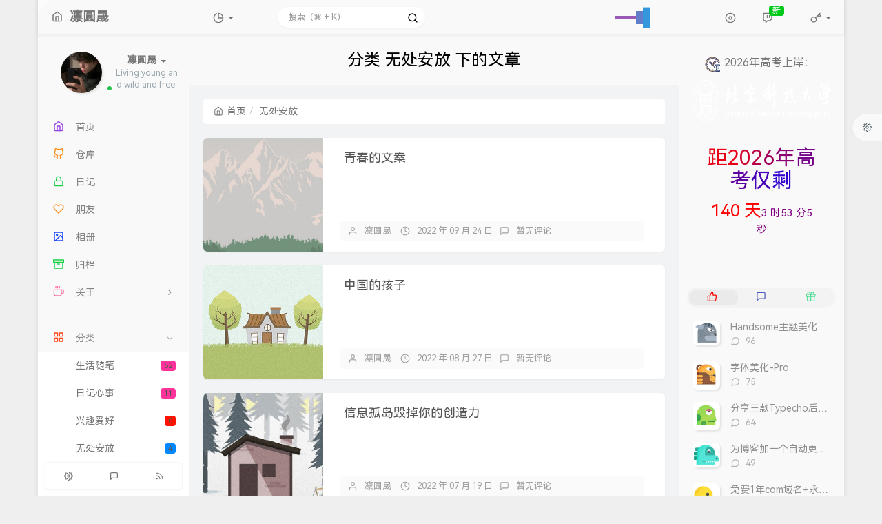

--- FILE ---
content_type: text/html; charset=UTF-8
request_url: https://www.vhrise.com/category/Nowhere_toput/
body_size: 20416
content:



<!DOCTYPE HTML>
<html class="small-scroll-bar no-js bg" lang="zh-cmn-Hans">
<head>
    <meta name="viewport" content="width=device-width, initial-scale=1, maximum-scale=1"/>
    <meta charset="UTF-8">
    <!--IE 8浏览器的页面渲染方式-->
    <meta http-equiv="X-UA-Compatible" content="IE=edge, chrome=1">
    <!--默认使用极速内核：针对国内浏览器产商-->
    <meta name="renderer" content="webkit">
    <!--chrome Android 地址栏颜色-->
    <meta name="theme-color" content="#f9f9f9"/>
<!--    <meta name="apple-mobile-web-app-status-bar-style" content="black-translucent">-->
<!--    <meta name="mobile-web-app-capable" content="yes">-->
<!--    <meta name="apple-mobile-web-app-capable" content="yes">-->
<!--    <meta name="apple-mobile-web-app-status-bar-style" content="default">-->
    <meta http-equiv="x-dns-prefetch-control" content="on">

    <title>分类 无处安放 下的文章 - 凛圓晟</title>
            <link rel="icon" type="image/ico" href="/favicon.ico">
        <meta name="keywords" content="无处安放" />
<meta name="generator" content="Typecho 1.2.1" />
<meta name="template" content="handsome" />
<link rel="alternate" type="application/rss+xml" title="无处安放 &raquo; 凛圓晟 &raquo; RSS 2.0" href="https://www.vhrise.com/feed/category/Nowhere_toput/" />
<link rel="alternate" type="application/rdf+xml" title="无处安放 &raquo; 凛圓晟 &raquo; RSS 1.0" href="https://www.vhrise.com/feed/rss/category/Nowhere_toput/" />
<link rel="alternate" type="application/atom+xml" title="无处安放 &raquo; 凛圓晟 &raquo; ATOM 1.0" href="https://www.vhrise.com/feed/atom/category/Nowhere_toput/" />
<link rel="stylesheet" type="text/css" href="https:///at.alicdn.com/t/font_1166601_ukjy21v4twb.css">
<link rel="stylesheet" type="text/css" href="https://www.vhrise.com/usr/plugins/UserAgent/css/useragent.css" /><link rel='stylesheet' href='https://www.vhrise.com/usr/plugins/FontLibs/static//css/HarmonySanc.css' />

    
    <script type="text/javascript">

        window['LocalConst'] = {
            //base
            BASE_SCRIPT_URL: 'https://www.vhrise.com/usr/themes/handsome/',
            BLOG_URL: 'https://www.vhrise.com/',
            BLOG_URL_N: 'https://www.vhrise.com',
            STATIC_PATH: 'https://www.vhrise.com/usr/themes/handsome/assets/',
            BLOG_URL_PHP: 'https://www.vhrise.com/',
            VDITOR_CDN: 'https://cdn.jsdelivr.net/npm/vditor@3.9.4',
            ECHART_CDN: 'https://lf6-cdn-tos.bytecdntp.com/cdn/expire-5-y/echarts/4.5.0',
            HIGHLIGHT_CDN: 'https://lf3-cdn-tos.bytecdntp.com/cdn/expire-1-M/highlight.js/10.7.3',

            MATHJAX_SVG_CDN: 'https://cdnjs.loli.net/ajax/libs/mathjax/3.1.2/es5/tex-mml-chtml.min.js',
            THEME_VERSION: '9.2.120230801501',
            THEME_VERSION_PRO: '9.2.1',
            DEBUG_MODE: '0',

            //comment
            COMMENT_NAME_INFO: '必须填写昵称或姓名',
            COMMENT_EMAIL_INFO: '必须填写电子邮箱地址',
            COMMENT_URL_INFO: '必须填写网站或者博客地址',
            COMMENT_EMAIL_LEGAL_INFO: '邮箱地址不合法',
            COMMENT_URL_LEGAL_INFO: '网站或者博客地址不合法',
            COMMENT_CONTENT_INFO: '必须填写评论内容',
            COMMENT_SUBMIT_ERROR: '提交失败，请重试！',
            COMMENT_CONTENT_LEGAL_INFO: '无法获取当前评论(评论已复制到剪切板)，可能原因如下：',
            COMMENT_NOT_IN_FIRST_PAGE:'尝试请前往评论第一页查看',
            COMMENT_NOT_BELONG_CURRENT_TAG:'当前评论不属于该标签，请关闭标签筛选后查看',
            COMMENT_NO_EMAIL:'如果没有填写邮箱则进入审核队列',
            COMMENT_PAGE_CACHED:'页面如果被缓存无法显示最新评论',
            COMMENT_BLOCKED:'评论可能被拦截且无反馈信息',
            COMMENT_AJAX_ERROR:'评论请求失败',
            COMMENT_TITLE: '评论通知',
            STAR_SUCCESS:'点赞成功',
            STAR_REPEAT:'您已点赞',
            STAR_ERROR_NETWORK:'点赞请求失败',
            STAR_ERROR_CODE:'点赞返回未知错误码',
            COOKIE_PREFIX: '96a52e89894f71a393e80639d9cc4289',
            COOKIE_PATH: '/',

            //login
            LOGIN_TITLE: '登录通知',
            REGISTER_TITLE: '注册通知',
            LOGIN_USERNAME_INFO: '必须填写用户名',
            LOGIN_PASSWORD_INFO: '请填写密码',
            REGISTER_MAIL_INFO: '请填写邮箱地址',
            LOGIN_SUBMIT_ERROR: '登录失败，请重新登录',
            REGISTER_SUBMIT_ERROR: '注册失败，请稍后重试',
            LOGIN_SUBMIT_INFO: '用户名或者密码错误，请重试',
            LOGIN_SUBMIT_SUCCESS: '登录成功',
            REGISTER_SUBMIT_SUCCESS: '注册成功，您的密码是：',
            CLICK_TO_REFRESH: '点击以刷新页面',
            PASSWORD_CHANGE_TIP: '初始密码仅显示一次，可在管理后台修改密码',
            LOGOUT_SUCCESS_REFRESH: '退出成功，正在刷新当前页面',

            LOGOUT_ERROR: '退出失败，请重试',
            LOGOUT_SUCCESS: '退出成功',
            SUBMIT_PASSWORD_INFO: '密码错误，请重试',
            SUBMIT_TIME_MACHINE:'发表新鲜事',
            REPLY_TIME_MACHINE:'回应',

            //comment
            ChANGYAN_APP_KEY: '',
            CHANGYAN_CONF: '',

            COMMENT_SYSTEM: '0',
            COMMENT_SYSTEM_ROOT: '0',
            COMMENT_SYSTEM_CHANGYAN: '1',
            COMMENT_SYSTEM_OTHERS: '2',
            EMOJI: '表情',
            COMMENT_NEED_EMAIL: '1',
            COMMENT_NEED_URL: '1',
            COMMENT_REJECT_PLACEHOLDER: '居然什么也不说，哼',
            COMMENT_PLACEHOLDER: '说点什么吧……',

            //pjax
            IS_PJAX: '',
            IS_PAJX_COMMENT: '1',
            PJAX_ANIMATE: 'default',
            PJAX_TO_TOP: 'auto',
            TO_TOP_SPEED: '100',


            USER_COMPLETED: {"data":""},
            VDITOR_COMPLETED: {"data":""},

            //ui
            OPERATION_NOTICE: '操作通知',
            SCREENSHOT_BEGIN: '正在生成当前页面截图……',
            SCREENSHOT_NOTICE: '点击顶部下载按钮保存当前卡片',
            SCREENSHORT_ERROR: '由于图片跨域原因导致截图失败',
            SCREENSHORT_SUCCESS: '截图成功',

            //music
            MUSIC_NOTICE: '播放通知',
            MUSIC_FAILE: '当前音乐地址无效，自动为您播放下一首',
            MUSIC_FAILE_END: '当前音乐地址无效',
            MUSIC_LIST_SUCCESS: '歌单歌曲加载成功',
            MUSIC_AUTO_PLAY_NOTICE:"即将自动播放，点击<a class='stopMusic'>停止播放</a>",
            MUSIC_API: 'https://www.vhrise.com/action/handsome-meting-api?server=:server&type=:type&id=:id&auth=:auth&r=:r',
            MUSIC_API_PARSE: 'https://www.vhrise.com/action/handsome-meting-api?do=parse',

            //tag
            EDIT:'编辑',
            DELETE:'删除',
            OPERATION_CONFIRMED:'确认',
            OPERATION_CANCELED:'取消',

            TAG_EDIT_TITLE: '编辑提示',
            TAG_EDIT_DESC: '请输入修改后的标签名称（如果输入标签名称已存在，则会合并这两个标签）：',
            TAG_DELETE_TITLE: '删除提示',
            TAG_DELETE_DESC: '确认要删除该标签吗，删除该标签的同时会删除与该标签绑定的评论列表',

            CROSS_DELETE_DESC:'确认删除该条时光机吗？将无法恢复',


            //option
            TOC_TITLE: '文章目录',
            HEADER_FIX: '固定头部',
            ASIDE_FIX: '固定导航',
            ASIDE_FOLDED: '折叠导航',
            ASIDE_DOCK: '置顶导航',
            CONTAINER_BOX: '盒子模型',
            DARK_MODE: '深色模式',
            DARK_MODE_AUTO: '深色模式（自动）',
            DARK_MODE_FIXED: '深色模式（固定）',
            EDITOR_CHOICE: 'origin',
            NO_LINK_ICO:'',
            NO_SHOW_RIGHT_SIDE_IN_POST: '',

            CDN_NAME: '',
            LAZY_LOAD: '1',
            PAGE_ANIMATE: '1',
            THEME_COLOR: '14',
            THEME_COLOR_EDIT: 'white-white-white',
            THEME_HEADER_FIX: '1',
            THEME_ASIDE_FIX: '1',
            THEME_ASIDE_FOLDED: '',
            THEME_ASIDE_DOCK: '',
            THEME_CONTAINER_BOX: '1',
            THEME_HIGHLIGHT_CODE: '1',
            THEME_TOC: '1',
            THEME_DARK_MODE: 'auto',

            THEME_DARK_MODE_VALUE: 'auto',
            SHOW_SETTING_BUTTON: '1',

            THEME_DARK_HOUR: '18',
            THEME_LIGHT_HOUR: '6',
            THUMB_STYLE: 'normal',
            AUTO_READ_MODE: '',
            SHOW_LYRIC:'',
            AUTO_SHOW_LYRIC:'1',
            //代码高亮
            CODE_STYLE_LIGHT: 'mac_dark',
            CODE_STYLE_DARK: 'mac_dark',
            THEME_POST_CONTENT:'2',
            //other
            OFF_SCROLL_HEIGHT: '55',
            SHOW_IMAGE_ALT: '1',
            USER_LOGIN: '',
            USE_CACHE: '',
            POST_SPEECH: '1',
            POST_MATHJAX: '1',
            SHOW_FOOTER:'1',
            IS_TRANSPARENT:'',
            LOADING_IMG:'https://www.vhrise.com/usr/themes/handsome/assets/img/loading.svg',
            PLUGIN_READY:'1',
            PLUGIN_URL:'https://www.vhrise.com/usr/plugins',
            FIRST_SCREEN_ANIMATE:'',
            RENDER_LANG:'zh_CN',
            SERVICE_WORKER_INSTALLED:false,
            CLOSE_LEFT_RESIZE:'',
            CLOSE_RIGHT_RESIZE:'',
            CALENDAR_GITHUB:'',
            LATEST_POST_TIME:'1740883666',
            LATEST_TIME_COMMENT_TIME:'1762162307',
            LEFT_LOCATION: '1',

            INPUT_NEW_TAG:'输入结束后加空格创建新标签'
        };

        function clearCache(needRefresh = false) {
            window.caches && caches.keys && caches.keys().then(function (keys) {
                keys.forEach(function (key) {
                    console.log("delete cache",key);
                    caches.delete(key);
                    if (needRefresh){
                        window.location.reload();
                    }
                });
            });
        }

        function unregisterSW() {
            navigator.serviceWorker.getRegistrations()
                .then(function (registrations) {
                    for (var index in registrations) {
                        // 清除缓存
                        registrations[index].unregister();
                    }
                });
        }

        function registerSW() {
            navigator.serviceWorker.register(LocalConst.BLOG_URL + 'sw.min.js?v=9.2.120230801501')
                .then(function (reg) {
                    if (reg.active){
                        LocalConst.SERVICE_WORKER_INSTALLED = true;
                    }
                }).catch(function (error) {
                console.log('cache failed with ' + error); // registration failed
            });
        }

        if ('serviceWorker' in navigator) {
            const isSafari = /Safari/.test(navigator.userAgent) && !/Chrome/.test(navigator.userAgent);
            if (LocalConst.USE_CACHE && !isSafari) {//safari的sw兼容性较差目前关闭
                registerSW();
            } else {
                unregisterSW();
                clearCache();
            }
        }
    </script>

    <!-- 第三方CDN加载CSS -->
    <link href="https://cdnjs.loli.net/ajax/libs/twitter-bootstrap/3.3.4/css/bootstrap.min.css" rel="stylesheet">


    <!-- 本地css静态资源 -->

        <link rel="stylesheet" href="https://www.vhrise.com/usr/themes/handsome/assets/css/origin/function.min.css?v=9.2.120230801501" type="text/css"/>
    <link rel="stylesheet"
          href="https://www.vhrise.com/usr/themes/handsome/assets/css/handsome.min.css?v=9.2.120230801501"
          type="text/css"/>

        
    
    <!--主题组件css文件加载-->
    
    <!--引入英文字体文件-->
            <link rel="stylesheet preload" href="https://www.vhrise.com/usr/themes/handsome/assets/css/features/font.min.css?v=9.2.120230801501" as="style"/>
    
    <style type="text/css">
        
        html.bg {
        background: #EFEFEF
        }
        .cool-transparent .off-screen+#content {
        background: #EFEFEF
        }
@media (max-width:767px){
    html.bg {
        background: #EFEFEF
        }
        .cool-transparent .off-screen+#content {
        background: #EFEFEF
        }
}
/*定义滚动条高宽及背景 高宽分别对应横竖滚动条的尺寸*/ 
::-webkit-scrollbar {
    width: 8px;
    height: 6px
}
/*定义滚动条轨道*/ 
::-webkit-scrollbar-track {
    background-color: transparent;
    -webkit-border-radius: 2em;
    -moz-border-radius: 2em;
    border-radius: 2em
}
/*定义滑块 内阴影+圆角*/ 
::-webkit-scrollbar-thumb {
    background-color: #9F5F9F;
    background-image: -webkit-linear-gradient(45deg,rgba(255,255,255,.4) 100%,transparent 100%,transparent 50%,rgba(255,255,255,.4) 50%,rgba(255,255,255,.4) 75%,transparent 75%,transparent);
    -webkit-border-radius: 2em;
    -moz-border-radius: 2em;
    border-radius: 2em
}
.icon-search:before{
content:"";
}
iframe {
  border: none;
}
iframe {
  width: 100%;
}
/* 右侧列表导航栏图标颜色 */
.sidebar-icon svg.feather.feather-thumbs-up{color: #ff0000;}
.sidebar-icon svg.feather.feather-message-square{color:#495dc3;}
.sidebar-icon svg.feather.feather-gift{color:#52DE97;}

#post-content pre code {
    display:block;
    overflow-x:auto;
    position:relative;
    margin:0;
    padding-left:50px;
}
pre code {
    position:relative;
    display:block;
    overflow-x:auto;
    margin:4.4px 0.px .4px 1px;
    padding:0;
    max-height:500px;
    padding-left:3.5em
}

.img-square {
    transition: all 0.3s;
}

.img-square:hover {
    transform: rotate(360deg);
}

.glyphicon-fire {
    color: #ff0000;
}

.nav-tabs-alt .glyphicon-comment {
    color: #495dc3;
}

.glyphicon-transfer {
    color: #0e5458;
}
/*文章标题居中*/
header.bg-light.lter.wrapper-md {
  text-align: center;
}
/* logo扫光 */
.navbar-brand{position:relative;overflow:hidden;margin: 0px 0 0 0px;}.navbar-brand:before{content:""; position: absolute; left: -665px; top: -460px; width: 200px; height: 15px; background-color: rgba(255,255,255,.5); -webkit-transform: rotate(-45deg); -moz-transform: rotate(-45deg); -ms-transform: rotate(-45deg); -o-transform: rotate(-45deg); transform: rotate(-45deg); -webkit-animation: searchLights 6s ease-in 0s infinite; -o-animation: searchLights 6s ease-in 0s infinite; animation: searchLights 6s ease-in 0s infinite;}@-moz-keyframes searchLights{50%{left: -100px; top: 0;} 65%{left: 120px; top: 100px;}}@keyframes searchLights{40%{left: -100px; top: 0;} 60%{left: 120px; top: 100px;} 80%{left: -100px; top: 0px;}}
/*底部页脚*/
.github-badge {
  display: inline-block;
  border-radius: 4px;
  text-shadow: none;
  font-size: 12px;
  color: #fff;
  line-height: 15px;
  background-color: #abbac3;
  margin-bottom: 5px
}
.github-badge .badge-subject {
  display: inline-block;
  background-color: #f6b044;
  padding: 4px 4px 4px 6px;
  border-top-left-radius: 4px;
  border-bottom-left-radius: 4px
}
.github-badge .badge-value {
  display: inline-block;
  padding: 4px 6px 4px 4px;
  border-top-right-radius: 4px;
  border-bottom-right-radius: 4px
}
.github-badge .bg-blue {
  background-image: -webkit-linear-gradient(0deg, #3ca5f6 0%, #a86af9 100%);
}
.github-badge .bg-orange {
  background-color: #fadfa3
}
.github-badge .bg-red {
  background-color: #f00
}
.github-badge .bg-green {
    background: linear-gradient(to right , #7A88FF, #d27aff);
.github-badge .bg-purple {
  background-color: #ab34e9
}
        html.bg {
        background: url(https://t1.pic.cdn.iqjty.com/2023/01/15/63c3cbd30a638.jpg) center center no-repeat no-repeat fixed #6A6B6F;background-size: cover;
        }
        .cool-transparent .off-screen+#content {
        background: url(https://t1.pic.cdn.iqjty.com/2023/01/15/63c3cbd30a638.jpg) center center no-repeat no-repeat fixed #6A6B6F;background-size: cover;
        }
@media (max-width:767px){
    html.bg {
        background: url(https://t1.pic.cdn.iqjty.com/2023/01/15/63c3cd282b76f.jpg) center center no-repeat no-repeat fixed #6A6B6F;background-size: cover;
        }
        .cool-transparent .off-screen+#content {
        background: url(https://t1.pic.cdn.iqjty.com/2023/01/15/63c3cd282b76f.jpg) center center no-repeat no-repeat fixed #6A6B6F;background-size: cover;
        }
}

/*文章圆角-阴影*/
.panel {
    box-shadow: 0 0px 2px 2px rgba(0, 0, 0, .13);
    border-radius: 6px!important;
}

/*首页文章版式圆角化*/
.panel{
    border: none;
    border-radius: 15px;
}
 
.panel-small{
    border: none;
    border-radius: 15px;
}
 
.item-thumb{
    border-radius: 15px;  
}

#post-panel header.wrapper-md.bg-light{
position:relative;
}

/* 表情包尺寸 */
.emotion-BZ{width:35px;}
.emotion-ac{width:35px;}
.emotion-huaji{width:35px;}
.emotion-Fluent{width:35px;}

/* 时间表 */
.aside-count .content {
    padding: 15px
}
 
.aside-count .content .item {
    margin-bottom: 15px
}
 
.aside-count .content .item:last-child {
    margin-bottom: 0
}
 
.aside-count .content .item .title {
    font-size: 12px;
    color: var(--minor);
    margin-bottom: 5px;
    display: flex;
    align-items: center
}
 
.aside-count .content .item .title span {
    color: var(--theme);
    font-weight: 500;
    font-size: 14px;
    margin: 0 5px
}
 
.aside-count .content .item .progress {
    display: flex;
    align-items: center
}
 
.aside-count .content .item .progress .progress-bar {
    height: 10px;
    border-radius: 5px;
    overflow: hidden;
    background: var(--classC);
    width: 0;
    min-width: 0;
    flex: 1;
    margin-right: 5px
}
@keyframes progress {
    0% {
        background-position: 0 0
    }
 
    100% {
        background-position: 30px 0
    }
}
.aside-count .content .item .progress .progress-bar .progress-inner {
    width: 0;
    height: 100%;
    border-radius: 5px;
    transition: width 0.35s;
    -webkit-animation: progress 750ms linear infinite;
    animation: progress 750ms linear infinite
}
 
.aside-count .content .item .progress .progress-bar .progress-inner-1 {
    background: #bde6ff;
    background-image: linear-gradient(135deg, #50bfff 25%, transparent 25%, transparent 50%, #50bfff 50%, #50bfff 75%, transparent 75%, transparent 100%);
    background-size: 30px 30px
}
 
.aside-count .content .item .progress .progress-bar .progress-inner-2 {
    background: #ffd980;
    background-image: linear-gradient(135deg, #f7ba2a 25%, transparent 25%, transparent 50%, #f7ba2a 50%, #f7ba2a 75%, transparent 75%, transparent 100%);
    background-size: 30px 30px
}
 
.aside-count .content .item .progress .progress-bar .progress-inner-3 {
    background: #ffa9a9;
    background-image: linear-gradient(135deg, #ff4949 25%, transparent 25%, transparent 50%, #ff4949 50%, #ff4949 75%, transparent 75%, transparent 100%);
    background-size: 30px 30px
}
 
.aside-count .content .item .progress .progress-bar .progress-inner-4 {
    background: #67c23a;
    background-image: linear-gradient(135deg, #4f9e28 25%, transparent 25%, transparent 50%, #4f9e28 50%, #4f9e28 75%, transparent 75%, transparent 100%);
    background-size: 30px 30px
}
 
.aside-count .content .item .progress .progress-percentage {
    color: var(--info)
}
/*赞赏按钮跳动*/
.btn-pay {
animation: star 0.5s ease-in-out infinite alternate;
}

@keyframes star {
from {
transform: scale(1);
}

to {
    transform: scale(1.1);
}
}#aside .wrapper:hover {
	background: url(https://www.vhrise.com/usr/themes/handsome/assets/img/snow.gif);
	background-size: cover;
	color: #999;
}    </style>

    <!--全站jquery-->
    <script src="https://cdnjs.loli.net/ajax/libs/jquery/2.2.4/jquery.min.js"></script>
    <script>
        if (LocalConst.USE_CACHE && !window.jQuery){
            console.log("jQuery is Bad",document.cookie.indexOf("error_cache_refresh"));
            if (document.cookie && document.cookie.indexOf("error_cache_refresh")===-1){//半个小时内没有刷新过
                console.log("jQuery is Bad，we need clear cache,retry refresh");
                document.cookie = "error_cache_refresh=1;max-age=1800;path=/";
                clearCache(true);
                if ('serviceWorker' in navigator) {
                    //todo 尝试注销sw后再启用sw
                }
            }
        }
    </script>
    <!--网站统计代码-->
    <script async src="https://pagead2.googlesyndication.com/pagead/js/adsbygoogle.js?client=ca-pub-4553620413684061"
     crossorigin="anonymous"></script>

</head>
    </body>
</body>


    <!-- aside -->
      
  <div id="alllayout" class="app app-aside-fix container app-header-fixed ">  <!-- headnav -->
  <header id="header" class="app-header navbar box-shadow-bottom-lg fix-padding" role="menu">
    <!-- navbar header（交集处） -->
    <div id="header_left" class="text-ellipsis navbar-header bg-white">
    <button class="pull-right visible-xs" ui-toggle-class="show animated animated-lento fadeIn" target=".navbar-collapse">
        <span class="menu-icons"><i data-feather="search"></i></span>
    </button>
    <button class="pull-left visible-xs" ui-toggle-class="off-screen animated" target=".app-aside" ui-scroll="app">
        <span class="menu-icons"><i data-feather="menu"></i></span>
    </button>
    <!-- brand -->
    <a href="https://www.vhrise.com/" class="navbar-brand text-lt">
        <span id="navbar-brand-day">
                                                <i data-feather="home"></i>
                            <span class="hidden-folded m-l-xs">凛圓晟</span>
                    </span>
            </a>
    <!-- / brand -->
    </div>
    <!-- / navbar header -->

    <!-- navbar collapse（顶部导航栏） -->
    <div id="header_right" class="collapse pos-rlt navbar-collapse bg-white">
    <!-- statitic info-->
        <ul class="nav navbar-nav hidden-sm">
        <li class="dropdown pos-stc">
            <a id="statistic_pane" data-status="false" href="#" data-toggle="dropdown" class="dropdown-toggle feathericons dropdown-toggle"
               aria-expanded="false">
                <i data-feather="pie-chart"></i>
                <span class="caret"></span>
            </a>
            <div class="dropdown-menu wrapper w-full bg-white">
                <div class="row">
                    <div class="col-sm-8 b-l b-light">
                        <div class="m-l-xs m-t-xs  font-bold">动态日历                        </div>
                        <div class="text-muted m-l-xs " style="font-size: 12px">统计近10个月的博主文章和评论数目</div>
                        <div class="text-center">
                            <nav class="loading-echart text-center m-t-lg m-b-lg">
                                <p class="infinite-scroll-request"><i class="animate-spin fontello fontello-refresh"></i>Loading...</p>
                            </nav>
                            <div id="post-calendar" class="top-echart hide"></div>
                        </div>
                    </div>
                    <div class="col-sm-4 b-l b-light">
                        <div class="m-l-xs m-t-xs m-b-sm font-bold">分类雷达图</div>
                        <div class="text-center">
                            <nav class="loading-echart text-center m-t-lg m-b-lg">
                                <p class="infinite-scroll-request"><i class="animate-spin fontello fontello-refresh"></i>Loading...</p>
                            </nav>
                            <div id="category-radar" class="top-echart hide"></div>
                        </div>
                    </div>
                </div>
                <div class="row">
                    <div class="col-sm-4 b-l b-light">
                        <div class="m-l-xs m-t-xs m-b-sm font-bold">发布统计图</div>
                        <div class="text-center">
                            <nav class="loading-echart text-center m-t-lg m-b-lg">
                                <p class="infinite-scroll-request"><i class="animate-spin fontello fontello-refresh"></i>Loading...</p>
                            </nav>
                            <div id="posts-chart" class="top-echart hide"></div>
                        </div>
                    </div>
                    <div class="col-sm-4 b-l b-light">
                        <div class="m-l-xs m-t-xs m-b-sm font-bold">分类统计图</div>
                        <div class="text-center">
                            <nav class="loading-echart text-center m-t-lg m-b-lg">
                                <p class="infinite-scroll-request"><i class="animate-spin fontello fontello-refresh"></i>Loading...</p>
                            </nav>
                            <div id="categories-chart" class="top-echart hide"></div>
                        </div>
                    </div>
                    <div class="col-sm-4 b-l b-light">
                        <div class="m-l-xs m-t-xs m-b-sm font-bold">标签统计图</div>
                        <div class="text-center">
                            <nav class="loading-echart text-center m-t-lg m-b-lg">
                                <p class="infinite-scroll-request"><i class="animate-spin fontello fontello-refresh"></i>Loading...</p>
                            </nav>
                            <div id="tags-chart" class="top-echart hide"></div>
                        </div>
                    </div>
                </div>
            </div>
        </li>
    </ul>
    
    <!-- search form -->
    <!-- 知心天气-->
    <div id="tp-weather-widget" class="navbar-form navbar-form-sm navbar-left shift"></div>
<script>(function(T,h,i,n,k,P,a,g,e){g=function(){P=h.createElement(i);a=h.getElementsByTagName(i)[0];P.src=k;P.charset="utf-8";P.async=1;a.parentNode.insertBefore(P,a)};T["ThinkPageWeatherWidgetObject"]=n;T[n]||(T[n]=function(){(T[n].q=T[n].q||[]).push(arguments)});T[n].l=+new Date();if(T.attachEvent){T.attachEvent("onload",g)}else{T.addEventListener("load",g,false)}}(window,document,"script","tpwidget","//widget.seniverse.com/widget/chameleon.js"))</script>
<script>tpwidget("init", {
    "flavor": "slim",
    "location": "WX4FBXXFKE4F",
    "geolocation": "enabled",
    "language": "auto",
    "unit": "c",
    "theme": "chameleon",
    "container": "tp-weather-widget",
    "bubble": "enabled",
    "alarmType": "badge",
    "color": "#C6C6C6",
    "uid": "PUeYwzwRIghGem8wq",
    "hash": "SHDnRC_blN_NFPRMX"
});
tpwidget("show");</script>
<!-- 知心结束-->

    <form id="searchform1" class="searchform navbar-form navbar-form-sm navbar-left shift" method="post"
          role="search">
        <div class="form-group">
            <div class="input-group rounded bg-white-pure box-shadow-wrap-normal">
                <input  autocomplete="off" id="search_input" type="search" name="s" class="transparent rounded form-control input-sm no-borders padder" required placeholder="搜索（⌘ + K）">
                <!--搜索提示-->
                <ul id="search_tips_drop" class="search_modal_list overflow-y-auto small-scroll-bar dropdown-menu hide" style="display:
                 block;top:
                30px; left: 0px;">
                </ul>
                <span id="search_submit" class="transparent input-group-btn">
                  <button  type="submit" class="transparent btn btn-sm">
                      <span class="feathericons icon-search"><i data-feather="search"></i></span>
                      <span class="feathericons animate-spin  hide spin-search"><i
                                  data-feather="loader"></i></span>
                  </button>
              </span>
            </div>
            <a class="btn btn-sm  btn-icon open_search_modal_mobile"><i data-feather="external-link"></i></a>
        </div>
    </form>
    <a href="" style="display: none" id="searchUrl"></a>
    <!-- / search form -->
        <ul class="nav navbar-nav navbar-right">
                    <li class="music-box hidden-xs hidden-sm" id="handsome_global_player">
                <div class='handsome_aplayer player-global' data-preload="false" data-autoplay="false" data-listMaxHeight="200px" data-order="list" data-theme="#8ea9a7" data-listFolded="true" data-fix_position="true" data-i_autoplay="">
<div class="handsomePlayer-tip-loading"><span></span> <span></span> <span></span> <span></span><span></span></div><div class="handsome_aplayer_music" data-id="9185024246" data-server="tencent" data-type="playlist" data-auth="83d5552f9a7edcd123b93bb1eb1c1692"></div>
</div>
            </li>
            <li class="dropdown hidden-xs hidden-sm"><a id="global_player_toggle" class="skPlayer-list-switch dropdown-toggle
            feathericons"><i
                            data-feather="disc"></i><span class="visible-xs-inline"></span></a></li>
                                    <!--闲言碎语-->
            <li class="dropdown">
                <a href="#" data-toggle="dropdown" class="feathericons dropdown-toggle">
                    <i data-feather="twitch"></i>
                    <span class="visible-xs-inline">
              时光机              </span>
                    <span class="badge badge-sm up bg-danger pull-right-xs notify_talk">新</span>
                </a>
                <!-- dropdown -->
                <div id="small-talk" class="dropdown-menu w-xl animated fadeInUp">
                    <div class="panel bg-white">
                        <div class="panel-heading b-light bg-white">
                            <strong>
                                <span class="nav-icon"><i data-feather="instagram"></i></span>
                                时光机                            </strong>
                        </div>
                        <div class="list-group" id="smallRecording">
                            <a href="https://www.vhrise.com/cross.html" class="list-group-item"><span class="clear block m-b-none words_contents">📝 每日记录高三牲活上的我头疼脑子疼，我现在天天上课困的像狗屎，晚上一点睡不着，天天凌晨一点睡觉，也不想吃饭，脑子天天想七想八，然后还焦虑，还特别容易生气，一点事情就能让我很生气，真烦死了，生气...<br><small class="text-muted">2025-11-03 17:31:47</small></span></a><a href="https://www.vhrise.com/cross.html" class="list-group-item"><span class="clear block m-b-none words_contents">📝 每日记录 最近心情真的是七上八下，所以到底什么是爱情呢？我不理解，我也难以理解，算了有算了的道理，就这样吧，我要我的前途如日中生<br><small class="text-muted">2025-10-07 15:12:24</small></span></a><a href="https://www.vhrise.com/cross.html" class="list-group-item"><span class="clear block m-b-none words_contents">此条为私密说说，仅发布者可见<br><small class="text-muted">2025-05-23 20:29:22</small></span></a>                        </div>
                    </div>
                </div>
            </li>
            <!--/闲言碎语-->
                            <!--登录管理-->
            <li class="dropdown" id="easyLogin">
                <a onclick="return false" data-toggle="dropdown" class="dropdown-toggle clear" data-toggle="dropdown">
                                            <span class="feathericons"><i data-feather="key"></i></span>
                                        <b class="caret"></b><!--下三角符号-->
                </a>
                <!-- dropdown(已经登录) -->
                                    <div class="dropdown-menu w-lg wrapper bg-white animated fadeIn" aria-labelledby="navbar-login-dropdown" id="user_panel">

                        <div class="tab-container post_tab" data-stopPropagation="true">
                            
                            <div class="tab-content no-border">
                                <div role="tabpanel" id="login_container" class="tab-pane fade active in">
                                    <form id="login_form" action="https://www.vhrise.com/index.php/action/login?_=ef254c1c3add1cf885bf6f3ba7f83aa3" method="post">
                                        <div class="form-group">
                                            <label for="navbar-login-user">用户名</label>
                                            <input type="text" name="name" id="navbar-login-user" class="form-control" placeholder="用户名或电子邮箱"></div>
                                        <div class="form-group">
                                            <label for="navbar-login-password">密码</label>
                                            <input autocomplete type="password" name="password" id="navbar-login-password"
                                                   class="form-control" placeholder="密码"></div>
                                        <button style="width: 100%" type="submit"  class="user_op_submit btn-rounded box-shadow-wrap-lg btn-gd-primary padder-lg">
                                            <span>登录</span>
                                            <span class="text-active">登录中...</span>
                                            <i class="animate-spin  fontello fontello-spinner hide"></i>
                                        </button>

                                        <input type="hidden" name="referer" value="https://www.vhrise.com/"></form>
                                </div>

                                                            </div>
                        </div>
                    </div>
                            </li>
            <!--/登录管理-->
            </ul>
    </div>
    <!-- / navbar collapse -->
</header>
  <div id="search_modal" class="modal fade" tabindex="-1" role="dialog" aria-labelledby="mySmallModalLabel"> 
   <div class="modal-dialog modal-lg" role="document"> 
    <div class="modal-content box-shadow-wrap-lg"> 
     <div class="modal-header"> 
        <div class="form-group">
            <div class="input-group box-shadow-wrap-normal slight-border">
                <input  autocomplete="off" id="search_modal_input" type="search" name="s" class="transparent form-control input-sm padder" required placeholder="输入关键词搜索…">
                <!--搜索提示-->
                
                <span id="search_modal_submit" class="transparent input-group-btn">
                  <button  type="submit" class="transparent btn btn-sm">
                      <span class="feathericons icon-search"><i data-feather="search"></i></span>
                      <span class="feathericons animate-spin  hide spin-search"><i
                                  data-feather="loader"></i></span>
                  </button>
              </span>
            </div>
        </div>      
     </div> 
     <div class="modal-body"> 
      <div class="tab-container post_tab"> 
       <ul class="nav no-padder b-b scroll-hide" role="tablist"> 
        <li class="nav-item active" role="presentation"><a class="nav-link active" style="" data-toggle="tab" role="tab" data-target="#post_search_content">文章</a></li> 
        <li class="nav-item " role="presentation"><a class="nav-link " style="" data-toggle="tab" role="tab" data-target="#time_search_content">时光机</a></li> 
       </ul> 
       <div class="tab-content no-border no-padder">
       <div role="tabpanel" id="post_search_content" class="tab-pane fade active in">
       <ul id="search_modal_list" class="search_modal_list overflow-y-auto small-scroll-bar dropdown-menu">
                </ul>
        </div>
        
        
       <div role="tabpanel" id="time_search_content" class="tab-pane fade">
       <ul id="time_search_modal_list" class="search_modal_list overflow-y-auto small-scroll-bar dropdown-menu">
                </ul>
        </div>
                
       </div>
       <!--tab-content--> 
      </div> 
      <!--tab-container-->
     </div> 
     <!--modal-body--> 
    </div>
    <!--modal-content--> 
   </div>
   <!--modal-dialog--> 
  </div>
  <!--modal-->
  <!-- / headnav -->

  <!--选择侧边栏的颜色-->
  <aside id="aside" class="gpu-speed app-aside hidden-xs bg-white">  <!--<aside>-->
        <div class="aside-wrap" layout="column">
        <div class="navi-wrap scroll-y scroll-hide" flex>
          <!-- user -->
          <div class="clearfix hidden-xs text-center hide  show" id="aside-user">
            <div class="dropdown wrapper m-t-sm vertical-wrapper">
                <div ui-nav>
                          <a href="https://www.vhrise.com/cross.html">
                            <span class="thumb-lg w-auto-folded avatar  vertical-avatar">
                  <img src="https://thirdqq.qlogo.cn/g?b=sdk&k=EaL0QicATH5MUdhX9NmzuVQ&s=140&t=1664640701" class="img-full img-circle">
                    <i class="md b-white bottom hide" id="auto_status" data-toggle="tooltip" data-placement="left" title=""></i>
                    <i class="md b-white bottom on" id="auto_status" data-toggle="tooltip" data-placement="left" title="" data-original-title="博主2025年11月16日在线"></i>
                </span>
              </a>
                </div>
              <a href="#" data-toggle="dropdown" class="dropdown-toggle hidden-folded  vertical-flex">
                <span class="clear">
                  <span class="block">
                    <strong class="font-bold text-lt">凛圓晟</strong>
                    <b class="caret"></b>
                  </span>
                  <span class="text-muted text-xs block">Living young and wild and free.</span>
                </span>
              </a>
              <!-- dropdown -->
              <ul class="dropdown-menu animated fadeInRight w hidden-folded no-padder">
                <li class="wrapper b-b m-b-sm bg-info m-n">
                  <span class="arrow top hidden-folded arrow-info"></span>
                  <div>
                                                <p>晚上好，注意早点休息</p>
                                  </div>
                  <div class="progress progress-xs m-b-none dker">
                    <div class="progress-bar bg-white" data-toggle="tooltip" data-original-title="时间已经度过16.67%" style="width: 16.67%"></div>
                  </div>
                </li>
              </ul>
              <!-- / dropdown -->
            </div>
          </div>
          <!-- / user -->

          <!-- nav -->
          <nav ui-nav class="navi clearfix">
            <ul class="nav">
             <!--index-->
                <li class="hidden-folded padder m-t m-b-sm text-muted text-xs">
<!--                <span>--><!--</span>-->
              </li>
                                          <!--主页-->
              <li>
                <a href="https://www.vhrise.com/" class="auto">
                    <span class="nav-icon"><i data-feather="home"></i></span>
                    <span>首页</span>
                </a>
              </li>
              <!-- /主页 -->
                            <li> <a target="_self" href="./project.html" 
class ="auto"><span class="nav-icon" ><i data-feather="github"></i></span><span >仓库</span></a></li><li> <a target="_self" href="./category/diary/" 
class ="auto"><span class="nav-icon" ><i data-feather="lock"></i></span><span >日记</span></a></li><li> <a target="_self" href="./links.html" 
class ="auto"><span class="nav-icon" ><i data-feather="heart"></i></span><span >朋友</span></a></li><li> <a target="_self" href="./category/image/" 
class ="auto"><span class="nav-icon" ><i data-feather="image"></i></span><span >相册</span></a></li><li> <a target="_self" href="./archives.html" 
class ="auto"><span class="nav-icon" ><i data-feather="archive"></i></span><span >归档</span></a></li><li> <a target="_self" href="" 
class ="auto"><span class="pull-right text-muted">
                    <i class="fontello icon-fw fontello-angle-right text"></i>
                    <i class="fontello icon-fw fontello-angle-down text-active"></i>
                  </span><span class="nav-icon" ><i data-feather="coffee"></i></span><span >关于</span></a><ul class="nav nav-sub dk"><li> <a target="_self" href="./about.html" 
class ="auto"><span class="nav-icon" ><i data-feather="coffee"></i></span><span >关于我</span></a></li><li> <a target="_self" href="./message.html" 
class ="auto"><span class="nav-icon" ><i data-feather="at-sign"></i></span><span >留言本</span></a></li></ul></li>                              <li class="line dk"></li>
			<!--Components-->
              <li class="hidden-folded padder m-t m-b-sm text-muted text-xs">
<!--                <span>--><!--</span>-->
              </li>
              <!--分类category-->
                              <li >
                <a class="auto">
                  <span class="pull-right text-muted">
                    <i class="fontello icon-fw fontello-angle-right text"></i>
                    <i class="fontello icon-fw fontello-angle-down text-active"></i>
                  </span>
<!--                  <i class="glyphicon glyphicon-th"></i>-->
                    <span class="nav-icon"><i data-feather="grid"></i></span>

                    <span>分类</span>
                </a>
                <ul class="nav nav-sub dk">
<!--                  <li class="nav-sub-header">-->
<!--                    <a>-->
<!--                      <span>--><!--</span>-->
<!--                    </a>-->
<!--                  </li>-->
                  <!--循环输出分类-->

                    <li class="category-level-0 category-parent"><a  href="https://www.vhrise.com/category/Life_Essay/"><b class="badge pull-right">52</b>生活随笔</a></li><li class="category-level-0 category-parent"><a  href="https://www.vhrise.com/category/Diary/"><b class="badge pull-right">11</b>日记心事</a></li><li class="category-level-0 category-parent"><a  href="https://www.vhrise.com/category/hobby/"><b class="badge pull-right">0</b>兴趣爱好</a></li><li class="category-level-0 category-parent"><a  href="https://www.vhrise.com/category/Nowhere_toput/"><b class="badge pull-right">4</b>无处安放</a></li><li class="category-level-0 category-parent"><a  href="https://www.vhrise.com/category/image/"><b class="badge pull-right">1</b>生活相册</a></li><li class="category-level-0 category-parent"><a  href="https://www.vhrise.com/category/study/"><b class="badge pull-right">18</b>学习笔记</a></li><li class="category-level-0 category-parent"><a  href="https://www.vhrise.com/category/default/"><b class="badge pull-right">29</b>默认文章</a></li><li class="category-level-0 category-parent"><a  href="https://www.vhrise.com/category/%E6%8A%80%E5%B7%A7%E6%9D%82%E7%83%A9/"><b class="badge pull-right">5</b>技巧杂烩</a></li>                    
                    <!--/循环输出分类-->

                </ul>
              </li>
                                    <!--独立页面pages-->
              <li>
                <a class="auto">
                  <span class="pull-right text-muted">
                    <i class="fontello icon-fw fontello-angle-right text"></i>
                    <i class="fontello icon-fw fontello-angle-down text-active"></i>
                  </span>
                    <span class="nav-icon"><i data-feather="file"></i></span>
                  <span>页面</span>
                </a>
                <ul class="nav nav-sub dk">
<!--                  <li class="nav-sub-header">-->
<!--                    <a data-no-instant>-->
<!--                      <span>--><!--</span>-->
<!--                    </a>-->
<!--                  </li>-->
                    <!--这个字段不会被显示出来-->
                  <!--循环输出独立页面-->
                                                                                   <li><a href="https://www.vhrise.com/about.html"><span>关于</span></a></li>
                                                                 <li><a href="https://www.vhrise.com/hot.html"><span>热榜</span></a></li>
                                                                 <li><a href="https://www.vhrise.com/cross.html"><span>时光机</span></a></li>
                                                                 <li><a href="https://www.vhrise.com/message.html"><span>留言机</span></a></li>
                                                                 <li><a href="https://www.vhrise.com/archives.html"><span>文章归档</span></a></li>
                                                                 <li><a href="https://www.vhrise.com/links.html"><span>朋友圈</span></a></li>
                                                                 <li><a href="https://www.vhrise.com/project.html"><span>作品</span></a></li>
                                   </ul>
              </li>
                                                    <!--友情链接-->
              <li>
                <a class="auto">
                  <span class="pull-right text-muted">
                    <i class="fontello icon-fw fontello-angle-right text"></i>
                    <i class="fontello icon-fw fontello-angle-down text-active"></i>
                  </span>
                    <span class="nav-icon"><i data-feather="user"></i></span>
                  <span>友链</span>
                </a>
                <ul class="nav nav-sub dk">
                  <li class="nav-sub-header">
<!--                    <a data-no-instant>-->
<!--                      <span>--><!--</span>-->
<!--                    </a>-->
<!--                  </li>-->
                  <!--使用links插件，输出全站友链-->
                 <li data-original-title=" 真理和热爱是吾永生的追求" data-toggle="tooltip" 
data-placement="top"><a rel='noopener' href="https://blog.aayu.today" target="_blank"><span>学无止境</span></a></li><li data-original-title="我在人间贩卖彩虹" data-toggle="tooltip" 
data-placement="top"><a rel='noopener' href="https://www.bio-w.cn" target="_blank"><span>西瓜撞地球</span></a></li><li data-original-title="一个神秘的人" data-toggle="tooltip" 
data-placement="top"><a rel='noopener' href="https://blog.zzsqwq.cn" target="_blank"><span>Zs's Blog</span></a></li><li data-original-title="追求让人充实，分享让人快乐" data-toggle="tooltip" 
data-placement="top"><a rel='noopener' href="https://qq.mba/" target="_blank"><span>满心Hrn</span></a></li><li data-original-title="我们的征途是星辰大海" data-toggle="tooltip" 
data-placement="top"><a rel='noopener' href="https://blog.skywt.cn/" target="_blank"><span>SkyWT</span></a></li>                </ul>
              </li>
                                                </ul>
          </nav>
          <!-- nav -->
            <!--left_footer-->
                            <div id="left_footer" class="social_icon box-shadow-wrap-normal aside-items b-normal nav-xs lt">
                    <a data-container="body" data-toggle="tooltip" data-placement="top" data-original-title="后台管理"
                           target="_blank"  href="https://www.vhrise.com/admin/" class="aside-item btn btn-sm  btn-icon">
                            <span class="left-bottom-icons block"><i data-feather="settings"></i></span>
                        </a><a data-container="body" data-toggle="tooltip" data-placement="top" data-original-title="评论RSS订阅"
                           target="_blank"  href="https://www.vhrise.com/feed/comments/" class="aside-item btn btn-sm  btn-icon">
                            <span class="left-bottom-icons block"><i data-feather="message-square"></i></span>
                        </a><a data-container="body" data-toggle="tooltip" data-placement="top" data-original-title="文章RSS订阅"
                           target="_blank"  href="https://www.vhrise.com/feed/" class="aside-item btn btn-sm  btn-icon">
                            <span class="left-bottom-icons block"><i data-feather="rss"></i></span>
                        </a>                </div>
                    </div>
          <!--end of .navi-wrap-->
      </div><!--.aside-wrap-->
  </aside>
<!-- content -->

<div id="content" class="app-content">
    <div class="resize-pane">
        <div id="trigger_left_content" class="trigger_content"><div class="trigger_drag_content"></div></div>
        <div id="trigger_left_button" data-placement="right" data-toggle="tooltip" data-original-title="点击展开左侧边栏" class="normal-widget resize-pane-trigger box-shadow-wrap-lg"><i data-feather="sidebar"></i></div>
    </div>
    <!--loading animate-->
    <div id="loading" class="butterbar active hide">
            <span class="bar"></span>
        </div>





    <!-- / aside -->

  <a class="off-screen-toggle hide"></a>
    <div class="hide" id="post_category"><a href="https://www.vhrise.com/category/Nowhere_toput/"></a></div>
  <main class="app-content-body animated fadeIn">
    <div class="hbox hbox-auto-xs hbox-auto-sm">
      <div class="col center-part gpu-speed" id="post-panel">
        <header class="bg-light lter  wrapper-md">
          <h1 class="m-n font-thin h3 text-black l-h">分类 无处安放 下的文章</h1>
            <small class="text-muted letterspacing indexWords"></small>
          </header>
        <div class="wrapper-md">
            <ol class="breadcrumb bg-white-pure" itemscope=""><li>
                 <a href="https://www.vhrise.com/" itemprop="breadcrumb" title="返回首页" data-toggle="tooltip"><span class="home-icons"><i data-feather="home"></i></span>首页</a>
             </li><li class="active">无处安放</li></ol>                   <!-- 输出文章 TODO:整合该部分代码-->
           <div class="blog-post post-list"><div class="panel-small single-post box-shadow-wrap-normal">
    <div class="index-post-img-small post-feature index-img-small">
        <a href="https://www.vhrise.com/291.html">
            <div class="item-thumb-small lazy">
            <img data-original="https://www.vhrise.com/usr/themes/handsome/assets/img/sj/6.jpg" src="https://www.vhrise.com/usr/themes/handsome/assets/img/loading.svg" class="post-pic lazy">
</div>
        </a>
    </div><div class="post-meta wrapper-lg padder-v">
<div class="post_title_wrapper">    <h2 class="m-t-xs text-ellipsis index-post-title text-title"><a 
    href="https://www.vhrise.com/291.html">青春的文案 </a></h2>
</div> <!-- end of post_title_wrapper--><p class="summary l-h-2x text-muted"></p><div class="text-muted post-item-foot post-item-foot-icon text-ellipsis list-inline">
<li>
<span class="m-r-sm right-small-icons"><i data-feather="user"></i></span><a href="https://www.vhrise.com/author/1/">凛圓晟</a></li>

<li><span class="right-small-icons m-r-sm"><i data-feather="clock"></i></span>2022 年 09 月 24 日</li><li><span class="right-small-icons m-r-sm"><i 
data-feather="message-square"></i></span><a href="https://www.vhrise.com/291.html#comments">暂无评论</a></li></div> <!--post-meta wrapper-lg--></div><!--text-muted-->
</div><!--panel/panel-small-->
<div class="panel-small single-post box-shadow-wrap-normal">
    <div class="index-post-img-small post-feature index-img-small">
        <a href="https://www.vhrise.com/200.html">
            <div class="item-thumb-small lazy">
            <img data-original="https://www.vhrise.com/usr/themes/handsome/assets/img/sj/2.jpg" src="https://www.vhrise.com/usr/themes/handsome/assets/img/loading.svg" class="post-pic lazy">
</div>
        </a>
    </div><div class="post-meta wrapper-lg padder-v">
<div class="post_title_wrapper">    <h2 class="m-t-xs text-ellipsis index-post-title text-title"><a 
    href="https://www.vhrise.com/200.html">中国的孩子</a></h2>
</div> <!-- end of post_title_wrapper--><p class="summary l-h-2x text-muted"></p><div class="text-muted post-item-foot post-item-foot-icon text-ellipsis list-inline">
<li>
<span class="m-r-sm right-small-icons"><i data-feather="user"></i></span><a href="https://www.vhrise.com/author/1/">凛圓晟</a></li>

<li><span class="right-small-icons m-r-sm"><i data-feather="clock"></i></span>2022 年 08 月 27 日</li><li><span class="right-small-icons m-r-sm"><i 
data-feather="message-square"></i></span><a href="https://www.vhrise.com/200.html#comments">暂无评论</a></li></div> <!--post-meta wrapper-lg--></div><!--text-muted-->
</div><!--panel/panel-small-->
<div class="panel-small single-post box-shadow-wrap-normal">
    <div class="index-post-img-small post-feature index-img-small">
        <a href="https://www.vhrise.com/139.html">
            <div class="item-thumb-small lazy">
            <img data-original="https://www.vhrise.com/usr/themes/handsome/assets/img/sj/4.jpg" src="https://www.vhrise.com/usr/themes/handsome/assets/img/loading.svg" class="post-pic lazy">
</div>
        </a>
    </div><div class="post-meta wrapper-lg padder-v">
<div class="post_title_wrapper">    <h2 class="m-t-xs text-ellipsis index-post-title text-title"><a 
    href="https://www.vhrise.com/139.html">信息孤岛毁掉你的创造力</a></h2>
</div> <!-- end of post_title_wrapper--><p class="summary l-h-2x text-muted"></p><div class="text-muted post-item-foot post-item-foot-icon text-ellipsis list-inline">
<li>
<span class="m-r-sm right-small-icons"><i data-feather="user"></i></span><a href="https://www.vhrise.com/author/1/">凛圓晟</a></li>

<li><span class="right-small-icons m-r-sm"><i data-feather="clock"></i></span>2022 年 07 月 19 日</li><li><span class="right-small-icons m-r-sm"><i 
data-feather="message-square"></i></span><a href="https://www.vhrise.com/139.html#comments">暂无评论</a></li></div> <!--post-meta wrapper-lg--></div><!--text-muted-->
</div><!--panel/panel-small-->
<div class="panel-small single-post box-shadow-wrap-normal">
    <div class="index-post-img-small post-feature index-img-small">
        <a href="https://www.vhrise.com/73.html">
            <div class="item-thumb-small lazy">
            <img data-original="https://www.vhrise.com/usr/uploads/2022/08/1938304952.jpg" src="https://www.vhrise.com/usr/themes/handsome/assets/img/loading.svg" class="post-pic lazy">
</div>
        </a>
    </div><div class="post-meta wrapper-lg padder-v">
<div class="post_title_wrapper">    <h2 class="m-t-xs text-ellipsis index-post-title text-title"><a 
    href="https://www.vhrise.com/73.html">曾经游戏迷的我不玩游戏已好多年</a></h2>
</div> <!-- end of post_title_wrapper--><p class="summary l-h-2x text-muted"></p><div class="text-muted post-item-foot post-item-foot-icon text-ellipsis list-inline">
<li>
<span class="m-r-sm right-small-icons"><i data-feather="user"></i></span><a href="https://www.vhrise.com/author/1/">凛圓晟</a></li>

<li><span class="right-small-icons m-r-sm"><i data-feather="clock"></i></span>2020 年 03 月 12 日</li><li><span class="right-small-icons m-r-sm"><i 
data-feather="message-square"></i></span><a href="https://www.vhrise.com/73.html#comments">1 条评论</a></li></div> <!--post-meta wrapper-lg--></div><!--text-muted-->
</div><!--panel/panel-small-->
</div>       
          <!--分页 按钮-->
          <nav class="text-center m-t-lg m-b-lg" role="navigation">
                        </nav>
            <style>
                .page-navigator>li>a, .page-navigator>li>span{
                    line-height: 1.42857143;
                    padding: 6px 12px;
                }
            </style>
        </div>
      </div>
      <!-- 右侧栏-->
               <aside id="rightAside" class="asideBar col w-md bg-white-only bg-auto no-border-xs" role="complementary">
     <div id="sidebar">
                           <!--广告位置-->
         <section id="a_d_sidebar" class="widget widget_categories wrapper-md clear">
             <h5 class="widget-title m-t-none"></h5>
            <h5 class="widget-title m-t-none text-md">
          &nbsp;&nbsp;&nbsp;
          <!--svg图形-->
          <img src="https://www.vhrise.com/usr/uploads/various/svg/time.svg" style="height: 1.6em;">
          2026年高考上岸：</h5>
<center><img src="https://www.ustb.edu.cn/images/u_logo1.png" weight="130" height="60"></center>
              <style>  
              .gn_box{     border: none;     border-radius: 26px; }  .gn_box {     padding: 8px 10px;     margin: 8px;     margin-bottom: 26px;     text-align: center;     background-color: ; }  #t_d{     color: red;     font-size: 25px; }  #t_h{     color: purple;     font-size: 15px; }  #t_m{     color: purple;     font-size: 15px; }  #t_s{     color: purple;     font-size: 15px; }  
              </style>  
<div class="gn_box">   
<h1><font color=#E80017>距2</font><font color=#D1002E>0</font><font color=#BA0045>2</font><font color=#A3005C>6</font><font  color=#8C0073>年</font><font color=#75008A>高</font><font color=#5E00A1>考</font><font color=#4700B8>仅</font><font color=#3000CF>剩</font></h1><center>
<div id="CountMsg" class="HotDate"><span id="t_d"> 天</span><span id="t_h"> 时</span><span id="t_m"> 分</span><span id="t_s"> 秒</span></div></center>
<script type="text/javascript"> 
function getRTime() {   
    var EndTime = new Date('2026/06/07 00:00:00');  
    var NowTime = new Date();  
    var t = EndTime.getTime() - NowTime.getTime();   
    var d = Math.floor(t / 1000 / 60 / 60 / 24);   
    var h = Math.floor(t / 1000 / 60 / 60 % 24);   
    var m = Math.floor(t / 1000 / 60 % 60);   
    var s = Math.floor(t / 1000 % 60); 
    var day = document.getElementById("t_d");
    if (day != null) {
        day.innerHTML = d + " 天";   
    }
    var hour = document.getElementById("t_h");
    if (hour != null) {
        hour.innerHTML = h + " 时";  
    }
    var min = document.getElementById("t_m");
    if (min != null) {
        min.innerHTML = m + " 分";   
    }
    var sec = document.getElementById("t_s");
    if (sec != null) {
        sec.innerHTML = s + " 秒";
    }
}   
setInterval(getRTime, 1000);   
</script> </div>         </section>
                        <section id="right_first_section" class="widget widget_tabs clear">
       <div class="nav-tabs-alt no-js-hide new-nav-tab-wrap">
        <ul class="nav nav-tabs nav-justified box-shadow-wrap-normal tablist new-nav-tab" role="tablist">
            <li  data-index="0" class="active" role="presentation"> <a  data-target="#widget-tabs-4-hots" role="tab"
                                                                   aria-controls="widget-tabs-4-hots" aria-expanded="true" data-toggle="tab"><div class="sidebar-icon" data-toggle="tooltip" title="热门文章" data-container="body"><i data-feather="thumbs-up"></i><span class="sr-only">热门文章</span></div> </a></li>
                            <li role="presentation" data-index="1"> <a data-target="#widget-tabs-4-comments" role="tab" aria-controls="widget-tabs-4-comments" aria-expanded="false" data-toggle="tab"><div data-toggle="tooltip" title="最新评论" data-container="body" class="sidebar-icon"><i  data-feather="message-square"></i><span class="sr-only">最新评论</span></div>  </a></li>
                        <li data-index="2" role="presentation"> <a data-target="#widget-tabs-4-random" role="tab" aria-controls="widget-tabs-4-random" aria-expanded="false" data-toggle="tab"> <div data-toggle="tooltip" title="随机文章" data-container="body" class="sidebar-icon"><i data-feather="gift"></i><span class="sr-only">随机文章</span></div>
             </a></li>
            <span class="navs-slider-bar"></span>
        </ul>
       </div>
       <div class="tab-content new-nav-tab-content">
       <!--热门文章-->
        <div id="widget-tabs-4-hots" class="tab-pane  fade in wrapper-md active" role="tabpanel">
<!--         <h5 class="widget-title m-t-none text-md">--><!--</h5>-->
         <ul class="list-group no-bg no-borders pull-in m-b-none">
          <li class="list-group-item">
                <a href="https://www.vhrise.com/welcome.html" class="pull-left thumb-sm m-r"><img src="https://www.vhrise.com/usr/themes/handsome/assets/img/sj2/2.jpg" class="img-40px normal-shadow img-square"></a>
                <div class="clear">
                    <h4 class="h5 l-h text-second text-ellipsis"> <a href="https://www.vhrise.com/welcome.html" title="Handsome主题美化"> Handsome主题美化 </a></h4>
                    <small class="text-muted post-head-icon text-second"><span class="meta-views"> <span class="right-small-icons"><i data-feather="message-circle"></i></span>  <span class="sr-only">评论数：</span> <span class="meta-value">96</span>
                    </span></small></div></li><li class="list-group-item">
                <a href="https://www.vhrise.com/free-host.html" class="pull-left thumb-sm m-r"><img src="https://www.vhrise.com/usr/themes/handsome/assets/img/sj2/7.jpg" class="img-40px normal-shadow img-square"></a>
                <div class="clear">
                    <h4 class="h5 l-h text-second text-ellipsis"> <a href="https://www.vhrise.com/free-host.html" title="字体美化-Pro"> 字体美化-Pro </a></h4>
                    <small class="text-muted post-head-icon text-second"><span class="meta-views"> <span class="right-small-icons"><i data-feather="message-circle"></i></span>  <span class="sr-only">评论数：</span> <span class="meta-value">75</span>
                    </span></small></div></li><li class="list-group-item">
                <a href="https://www.vhrise.com/481.html" class="pull-left thumb-sm m-r"><img src="https://www.vhrise.com/usr/themes/handsome/assets/img/sj2/8.jpg" class="img-40px normal-shadow img-square"></a>
                <div class="clear">
                    <h4 class="h5 l-h text-second text-ellipsis"> <a href="https://www.vhrise.com/481.html" title="分享三款Typecho后台模板"> 分享三款Typecho后台模板 </a></h4>
                    <small class="text-muted post-head-icon text-second"><span class="meta-views"> <span class="right-small-icons"><i data-feather="message-circle"></i></span>  <span class="sr-only">评论数：</span> <span class="meta-value">64</span>
                    </span></small></div></li><li class="list-group-item">
                <a href="https://www.vhrise.com/Cybersecurity-Law-of-the-People-s-Republic-of-China.html" class="pull-left thumb-sm m-r"><img src="https://www.vhrise.com/usr/themes/handsome/assets/img/sj2/4.jpg" class="img-40px normal-shadow img-square"></a>
                <div class="clear">
                    <h4 class="h5 l-h text-second text-ellipsis"> <a href="https://www.vhrise.com/Cybersecurity-Law-of-the-People-s-Republic-of-China.html" title="为博客加一个自动更新的60S早报"> 为博客加一个自动更新的60S早报 </a></h4>
                    <small class="text-muted post-head-icon text-second"><span class="meta-views"> <span class="right-small-icons"><i data-feather="message-circle"></i></span>  <span class="sr-only">评论数：</span> <span class="meta-value">49</span>
                    </span></small></div></li><li class="list-group-item">
                <a href="https://www.vhrise.com/568.html" class="pull-left thumb-sm m-r"><img src="https://www.vhrise.com/usr/themes/handsome/assets/img/sj2/10.jpg" class="img-40px normal-shadow img-square"></a>
                <div class="clear">
                    <h4 class="h5 l-h text-second text-ellipsis"> <a href="https://www.vhrise.com/568.html" title="免费1年com域名+永久免费的虚拟主机合集"> 免费1年com域名+永久免费的虚拟主机合集 </a></h4>
                    <small class="text-muted post-head-icon text-second"><span class="meta-views"> <span class="right-small-icons"><i data-feather="message-circle"></i></span>  <span class="sr-only">评论数：</span> <span class="meta-value">41</span>
                    </span></small></div></li>         </ul>
        </div>
                   <!--最新评论-->
        <div id="widget-tabs-4-comments" class="tab-pane fade wrapper-md no-js-show" role="tabpanel">
<!--         <h5 class="widget-title m-t-none text-md">--><!--</h5>-->
         <ul class="list-group no-borders pull-in auto m-b-none no-bg">
                              <li class="list-group-item">

              <a href="https://www.vhrise.com/481.html/comment-page-1#comment-981" class="pull-left thumb-sm avatar m-r">
                  <img nogallery src="https://q2.qlogo.cn/g?b=qq&nk=318845881&s=100" class="img-40px photo img-square normal-shadow">              </a>
              <a href="https://www.vhrise.com/481.html/comment-page-1#comment-981" class="text-muted">
                  <!--<i class="iconfont icon-comments-o text-muted pull-right m-t-sm text-sm" title="" aria-hidden="true" data-toggle="tooltip" data-placement="auto left"></i>
                  <span class="sr-only"></span>-->
              </a>
              <div class="clear">
                  <div class="text-ellipsis">
                      <a href="https://www.vhrise.com/481.html/comment-page-1#comment-981" title="1PP"> 1PP </a>
                  </div>
                  <small class="text-muted">
                      <span>
                          牛批                      </span>
                  </small>
              </div>
          </li>
                    <li class="list-group-item">

              <a href="https://www.vhrise.com/free-host.html/comment-page-1#comment-980" class="pull-left thumb-sm avatar m-r">
                  <img nogallery src="https://q2.qlogo.cn/g?b=qq&nk=1768908794&s=100" class="img-40px photo img-square normal-shadow">              </a>
              <a href="https://www.vhrise.com/free-host.html/comment-page-1#comment-980" class="text-muted">
                  <!--<i class="iconfont icon-comments-o text-muted pull-right m-t-sm text-sm" title="" aria-hidden="true" data-toggle="tooltip" data-placement="auto left"></i>
                  <span class="sr-only"></span>-->
              </a>
              <div class="clear">
                  <div class="text-ellipsis">
                      <a href="https://www.vhrise.com/free-host.html/comment-page-1#comment-980" title="VirtuesGlow"> VirtuesGlow </a>
                  </div>
                  <small class="text-muted">
                      <span>
                          看看                      </span>
                  </small>
              </div>
          </li>
                    <li class="list-group-item">

              <a href="https://www.vhrise.com/481.html/comment-page-1#comment-979" class="pull-left thumb-sm avatar m-r">
                  <img nogallery src="https://cravatar.cn/avatar/f2a999adb12113e2e1a77ac6081a8999?s=65&r=X&d=" class="img-40px photo img-square normal-shadow">              </a>
              <a href="https://www.vhrise.com/481.html/comment-page-1#comment-979" class="text-muted">
                  <!--<i class="iconfont icon-comments-o text-muted pull-right m-t-sm text-sm" title="" aria-hidden="true" data-toggle="tooltip" data-placement="auto left"></i>
                  <span class="sr-only"></span>-->
              </a>
              <div class="clear">
                  <div class="text-ellipsis">
                      <a href="https://www.vhrise.com/481.html/comment-page-1#comment-979" title="a"> a </a>
                  </div>
                  <small class="text-muted">
                      <span>
                          看看                      </span>
                  </small>
              </div>
          </li>
                    <li class="list-group-item">

              <a href="https://www.vhrise.com/welcome.html/comment-page-1#comment-978" class="pull-left thumb-sm avatar m-r">
                  <img nogallery src="https://cravatar.cn/avatar/74e05bb1eaf77d7bddbe13552f7182bf?s=65&r=X&d=" class="img-40px photo img-square normal-shadow">              </a>
              <a href="https://www.vhrise.com/welcome.html/comment-page-1#comment-978" class="text-muted">
                  <!--<i class="iconfont icon-comments-o text-muted pull-right m-t-sm text-sm" title="" aria-hidden="true" data-toggle="tooltip" data-placement="auto left"></i>
                  <span class="sr-only"></span>-->
              </a>
              <div class="clear">
                  <div class="text-ellipsis">
                      <a href="https://www.vhrise.com/welcome.html/comment-page-1#comment-978" title="看透一切的匿名人士"> 看透一切的匿名人士 </a>
                  </div>
                  <small class="text-muted">
                      <span>
                          Look look                      </span>
                  </small>
              </div>
          </li>
                    <li class="list-group-item">

              <a href="https://www.vhrise.com/welcome.html/comment-page-1#comment-975" class="pull-left thumb-sm avatar m-r">
                  <img nogallery src="https://q2.qlogo.cn/g?b=qq&nk=2182043734&s=100" class="img-40px photo img-square normal-shadow">              </a>
              <a href="https://www.vhrise.com/welcome.html/comment-page-1#comment-975" class="text-muted">
                  <!--<i class="iconfont icon-comments-o text-muted pull-right m-t-sm text-sm" title="" aria-hidden="true" data-toggle="tooltip" data-placement="auto left"></i>
                  <span class="sr-only"></span>-->
              </a>
              <div class="clear">
                  <div class="text-ellipsis">
                      <a href="https://www.vhrise.com/welcome.html/comment-page-1#comment-975" title="潜心学习的女士"> 潜心学习的女士 </a>
                  </div>
                  <small class="text-muted">
                      <span>
                          我看看                      </span>
                  </small>
              </div>
          </li>
                   </ul>
        </div>
                   <!--随机文章-->
        <div id="widget-tabs-4-random" class="tab-pane fade wrapper-md no-js-show" role="tabpanel">
<!--            <h5 class="widget-title m-t-none text-md">--><!--</h5>-->
            <ul class="list-group no-bg no-borders pull-in m-b-none">
            <li class="list-group-item">
                <a href="https://www.vhrise.com/634.html" class="pull-left thumb-sm m-r"><img src="https://www.vhrise.com/usr/themes/handsome/assets/img/sj2/2.jpg" class="img-40px normal-shadow img-square"></a>
                <div class="clear">
                    <h4 class="h5 l-h text-second text-ellipsis"> <a href="https://www.vhrise.com/634.html" title="此内容被密码保护"> 此内容被密码保护 </a></h4>
                    <small class="text-muted post-head-icon"><span class="meta-views "> <span class="right-small-icons"><i data-feather="message-circle"></i></span> <span class="sr-only">评论数：</span> <span class="meta-value">0</span>
                    </span></small></div></li><li class="list-group-item">
                <a href="https://www.vhrise.com/76.html" class="pull-left thumb-sm m-r"><img src="https://www.vhrise.com/usr/themes/handsome/assets/img/sj2/7.jpg" class="img-40px normal-shadow img-square"></a>
                <div class="clear">
                    <h4 class="h5 l-h text-second text-ellipsis"> <a href="https://www.vhrise.com/76.html" title="再见2020，你好2021"> 再见2020，你好2021 </a></h4>
                    <small class="text-muted post-head-icon"><span class="meta-views "> <span class="right-small-icons"><i data-feather="message-circle"></i></span> <span class="sr-only">评论数：</span> <span class="meta-value">0</span>
                    </span></small></div></li><li class="list-group-item">
                <a href="https://www.vhrise.com/397.html" class="pull-left thumb-sm m-r"><img src="https://www.vhrise.com/usr/themes/handsome/assets/img/sj2/8.jpg" class="img-40px normal-shadow img-square"></a>
                <div class="clear">
                    <h4 class="h5 l-h text-second text-ellipsis"> <a href="https://www.vhrise.com/397.html" title="Typecho1.20编辑器插入标签栏"> Typecho1.20编辑器插入标签栏 </a></h4>
                    <small class="text-muted post-head-icon"><span class="meta-views "> <span class="right-small-icons"><i data-feather="message-circle"></i></span> <span class="sr-only">评论数：</span> <span class="meta-value">9</span>
                    </span></small></div></li><li class="list-group-item">
                <a href="https://www.vhrise.com/587.html" class="pull-left thumb-sm m-r"><img src="https://www.vhrise.com/usr/themes/handsome/assets/img/sj2/4.jpg" class="img-40px normal-shadow img-square"></a>
                <div class="clear">
                    <h4 class="h5 l-h text-second text-ellipsis"> <a href="https://www.vhrise.com/587.html" title="OhMyWeChat微信聊天数据备份与年度数据报告工具"> OhMyWeChat微信聊天数据备份与年度数据报告工具 </a></h4>
                    <small class="text-muted post-head-icon"><span class="meta-views "> <span class="right-small-icons"><i data-feather="message-circle"></i></span> <span class="sr-only">评论数：</span> <span class="meta-value">15</span>
                    </span></small></div></li><li class="list-group-item">
                <a href="https://www.vhrise.com/651.html" class="pull-left thumb-sm m-r"><img src="https://www.vhrise.com/usr/themes/handsome/assets/img/sj2/10.jpg" class="img-40px normal-shadow img-square"></a>
                <div class="clear">
                    <h4 class="h5 l-h text-second text-ellipsis"> <a href="https://www.vhrise.com/651.html" title="微信空白地区、性别、昵称教程"> 微信空白地区、性别、昵称教程 </a></h4>
                    <small class="text-muted post-head-icon"><span class="meta-views "> <span class="right-small-icons"><i data-feather="message-circle"></i></span> <span class="sr-only">评论数：</span> <span class="meta-value">0</span>
                    </span></small></div></li>            </ul>
        </div>
       </div>
      </section>
               <!--博客信息-->
               <section id="blog_info" class="widget widget_categories wrapper-md clear">
       <h5 class="widget-title m-t-none text-md"><img src="https://www.vhrise.com/usr/uploads/various/svg/gift.svg" style="height: 1.6em;">博客信息</h5>
       <ul class="list-group box-shadow-wrap-normal">
                      <li class="list-group-item text-second"><span class="blog-info-icons"> <i data-feather="award"></i></span> <span
                       class="badge
           pull-right">91</span>文章数目</li>
                      <li class="list-group-item text-second"> <span class="blog-info-icons"> <i data-feather="message-circle"></i></span>
               <span class="badge
           pull-right">790</span>评论数目</li>
                      <li class="list-group-item text-second"><span class="blog-info-icons"> <i data-feather="calendar"></i></span>
               <span class="badge
           pull-right">3年17天</span>运行天数</li>
           <li class="list-group-item text-second"><span class="blog-info-icons"> <i data-feather="activity"></i></span> <span
                       class="badge
           pull-right">11 个月前</span>最后活动</li>
           <li class="list-group-item text-second"><span class="blog-info-icons"><i data-feather="edit-3"></i></span><span class="badge pull-right">33.49 万</span>全站字数</li>
<li class="list-group-item text-second"> <i class="glyphicon glyphicon-user text-muted text-muted"></i> <span class="badge pull-right">1</span>在线人数</li>
<li class="list-group-item text-second"><span class="blog-info-icons"> <i data-feather="user"></i></span><span class="badge pull-right">212,782</span>访客总数</li>
<li class="list-group-item text-second"><span class="blog-info-icons"> <i data-feather="clock"></i></span> <span class="badge pull-right">259 ms</span>加载耗时</li>

       </ul>
      </section>
      
         <!--非文章页面-->
            <section id="tag_cloud" class="widget widget_tag_cloud wrapper-md padder-v-none clear">
       <h5 class="widget-title m-t-none">标签云</h5>
          <div class="tags l-h-2x panel wrapper-sm padder-v-ssm">
                                                                    <a href="https://www.vhrise.com/tag/senior_high_school/" class="label badge">高中</a>
                                        <a href="https://www.vhrise.com/tag/life/" class="label badge">生活</a>
                                        <a href="https://www.vhrise.com/tag/theme/" class="label badge">主题</a>
                                        <a href="https://www.vhrise.com/tag/blog/" class="label badge">博客</a>
                                        <a href="https://www.vhrise.com/tag/Typecho/" class="label badge">Typecho</a>
                                        <a href="https://www.vhrise.com/tag/code/" class="label badge">代码</a>
                                        <a href="https://www.vhrise.com/tag/Project/" class="label badge">项目</a>
                                        <a href="https://www.vhrise.com/tag/Favorite-person/" class="label badge">💕Favorite person</a>
                                          </div>
      </section>
                    </div>
     </aside>
      </div>
  </main>

    <!-- footer -->
    </div><!-- /content -->

<!--right panel-->
    <script type="text/template" id="tmpl-customizer">
        <div class="settings panel panel-default setting_body_panel right_panel" aria-hidden="true">
            <button class="rightSettingBtn btn btn-default pos-abt border-radius-half-left"
                    data-toggle="tooltip" data-placement="left" data-original-title="外观设置"
                    data-toggle-class=".settings=active, .settings-icon=animate-spin-span,.tocify-mobile-panel=false">
                  <span class="settings-icon"><i width="13px" height="13px"
                                                 data-feather="settings"></i></span>
            </button>
            <div class="panel-heading">
                <button class="mode-set pull-right btn btn-xs btn-rounded btn-danger " name="reset" data-toggle="tooltip"
                        data-placement="left" data-original-title="恢复默认值" >重置</button>
                设置
            </div>
            <div class="setting_body">
                <div class="panel-body">
                    <# for ( var keys = _.keys( data.sections.settings ), i = 0, name; keys.length > i; ++i ) { #>
                    <div<# if ( i !== ( keys.length - 1 ) ) print( ' class="m-b-sm"' ); else print(' id="mode_set" class="mode_set"')
                    #>>
                    <label class="i-switch bg-info pull-right">
                        <input type="checkbox" name="{{ keys[i] }}" <#
                        print( ' value="'+handsome_UI.mode+data
                        .defaults[keys[i]]+'"' )
                        if ((data.defaults[keys[i]]=="auto" && handsome_UI.mode =="dark") || data
                        .defaults[keys[i]] == true) print( ' checked="checked"' );
                        #> />
                        <i></i>
                    </label>

                    <span> <# if(data.defaults[keys[i]]=="auto") print(LocalConst.DARK_MODE_AUTO); else if(data
                      .sections.settings[keys[i]] == LocalConst.DARK_MODE) {print(LocalConst.DARK_MODE_FIXED)
                      }else print(data.sections.settings[keys[i]]);#></span>
                    <# if ( i == ( keys.length - 1 ) ) {print( ' <small id="auto_info"'); if(data.defaults[keys[i]]!=="auto") print(' style="display:none"') ;print('><i class="glyphicon glyphicon-info-sign" data-toggle="tooltip" data-placement="bottom" data-original-title="网站深色模式自动依据您的设备关于深色模式的设置进行切换"></i></small>')}; #>
                </div>
                <# } #>
            </div>
            <div class="wrapper b-t b-light bg-light lter r-b">
                <div class="row row-sm">
                    <div class="col-xs-4">
                        <#
                        _.each( data.sections.colors, function( color, i ) {
                        var newColumnBefore = ( i % 5 ) === 4;
                        #>
                        <label class="i-checks block<# if ( !newColumnBefore ) print( ' m-b-sm' ); #>">
                            <input type="radio" name="color" value="{{ i }}"<# if ( data.defaults['color'] === i ) print( ' checked="checked"' ); #> />
                            <span class="block bg-light clearfix pos-rlt">
								<span class="active pos-abt w-full h-full bg-black-opacity text-center">
									<i class="fontello fontello-check text-md text-white m-t-xs"></i>
								</span>
								<b class="{{ color.navbarHeader }} header"></b>
								<b class="{{ color.navbarCollapse }} header"></b>
								<b class="{{ color.aside.replace( ' b-r', '' ) }}"></b>
							</span>
                        </label>
                        <#
                        if ( newColumnBefore && ( i + 1 ) < data.sections.colors.length )
                        print( '</div><div class="col-xs-4">' );
                        } );
                        #>
                    </div>
                </div>
            </div>
        </div>
        </div>
    </script>
<div class="topButton panel panel-default">
    <button id="goToTop" class=" btn btn-default rightSettingBtn  pos-abt hide
          border-radius-half-left"
            data-toggle="tooltip" data-placement="left" data-original-title="返回顶部">
        <span class="settings-icon2"><i width="13px" height="13px" data-feather="corner-right-up"></i></span>
        <!--              <i class="fontello fontello-chevron-circle-up" aria-hidden="true"></i>-->
    </button>
</div>
    <div class="tag_toc_body hide">
        <div class="tocify-mobile-panel panel panel-default setting_body_panel right_panel" aria-hidden="true">
            <button class="rightSettingBtn border-radius-half-left btn btn-default pos-abt "
                    data-toggle="tooltip"
                    data-placement="left"
                    data-original-title="目录" data-toggle-class=".tocify-mobile-panel=active,
                    .settings=false">
                <span class="settings-icon2"><i width="13px" height="13px" data-feather="list"></i></span>
            </button>
            <div class="panel-heading">文章目录</div>
            <div class="setting_body toc-mobile-body">
                <div class="panel-body">
                    <div id="tocTree" class="tocTree"></div>
                </div>
            </div>
        </div>
    </div>

<footer id="footer" class="app-footer" role="footer">
    <div class="padder-sm bg-white footer_wrapper box-shadow-wrap-normal b-normal">
        <div class="pull-right hidden-xs text-ellipsis">
                    <div class="github-badge">
        <a href="https://www.vhrise.com/sitemap.xml" target="_blank" title="站点地图" style="pointer;">
         <span class="badge-subject">站点地图</span><span class="badge-value bg-blue">SiteMap</span>
          </a>
         </div>
        <div class="github-badge">
       <a href="https://www.cloud.tencent.com" target="_blank" title="服务商" style="pointer;">
      <span class="badge-subject">托管于</span><img src="" height="24">
</a>
</div>
       <div class="github-badge">
       <a href="	https://www.ihewro.com" target="_blank" title="Theme by Handsome 9.2.1" style="pointer;">
      <span class="badge-subject">Theme</span><span class="badge-value bg-orange">Handsome 9.2.1</span>
</a>
</div>
</span>        </div>
        <span class="text-ellipsis">&copy;&nbsp;
                    <div class="github-badge">
     <a href="./" title="©凛圓晟's Blog">
      <span class="badge-subject">Copyright</span><span class="badge-value bg-blue">凛圓晟</span>
       </a>
      </div>
     <div class="github-badge">
    <a href="https://www.cloudflare.com" target="_blank" title="CDN提供商" style="pointer;">
   <span class="badge-subject">CDN</span><span class="badge-value bg-green">CloudFlare</span>
</a>
</div>
</span>
        </span>
    </div>

</footer>



  </div><!--end of .app app-header-fixed-->




        

<!--定义全局变量-->


<!--主题核心js-->





    <script src="https://www.vhrise.com/usr/themes/handsome/assets/js/function.min.js?v=9.2.120230801501"></script>

    <script src="https://www.vhrise.com/usr/themes/handsome/assets/js/core.min.js?v=9.2.120230801501"></script>



<script>
    $(function () {
        if ('serviceWorker' in navigator) {
            if (LocalConst.USE_CACHE) {
                navigator.serviceWorker.addEventListener('controllerchange', function (ev) {
                    try {
                        if (LocalConst.SERVICE_WORKER_INSTALLED){
                            $.message({
                                title:"检测到本地缓存需要更新",
                                message:"<a href='#' onclick='window.location.reload();'>点击刷新页面</a>更新本地缓存",
                                type:'warning',
                                time: '300000'
                            });
                        }else{
                            console.log("controllerchange:first sw install success");
                        }
                    }catch (e) {
                        console.log("controllerchange error",e);
                    }
                });
            }
        }
    })
</script>

<!--主题组件js加载-->



<!--pjax动画组件-->

    <script src="https://www.vhrise.com/usr/themes/handsome/assets/js/features/lazyload.min.js"></script>
    <script>

        $(".lazy").lazyload({
            effect: "fadeIn",
            threshold: "500"
        });
    </script>





<!--截图插件-->
<script src="https://www.vhrise.com/usr/themes/handsome/assets/js/features/html2canvas.min.js"></script>
<!--主题组件js加载结束-->

<!--用户自定义js-->
<script type="text/javascript">
    try{
        //左侧图标多彩
let leftHeader=document.querySelectorAll("span.nav-icon>svg,span.nav-icon>i");
let leftHeaderColorArr=["#ff3300","#ff3399","#54d100","#9900cc","#0033ff","#FF6699","#FF33FF","#ff8100","#33CC00","#FF1493","#8A2BE2","#8B3E2F","#00CC33"];
leftHeader.forEach(
      tag=>{
        tagsColor=leftHeaderColorArr[Math.floor(Math.random()*leftHeaderColorArr.length)];
        tag.style.color=tagsColor
    }
);    
// 右侧彩色标签云
let tags = document.querySelectorAll("#tag_cloud a,#tag_cloud-post a");
let infos = document.querySelectorAll(".badge");
let colorArr = ["#0089ff", "#00c919", "#ff4747", "#c052ff", "#ff8939","#ff1200","#ff3399","#ffde00","#6000ff"];
tags.forEach(tag => {
     tagsColor = colorArr[Math.floor(Math.random() * colorArr.length)];
     tag.style.backgroundColor = tagsColor;
});
infos.forEach(info => {
    infosColor = colorArr[Math.floor(Math.random() * colorArr.length)];
    info.style.backgroundColor = infosColor;
});
function addNumber(a) {
     var length = document.getElementById("comment").value.length;
     if(length> 0){
        document.getElementById("comment").focus()
        document.getElementById("comment").value += '\n' + a + new Date
     }else{
        document.getElementById("comment").focus()
        document.getElementById("comment").value += a + new Date
     }
}
$(function(){
    $("#PageLoading").fadeOut(400);
    $("#body").css('overflow','');
});
    }catch (e){
        handsome_util.settingError("外观设置————开发者设置——自定义js");
        console.error(e);
    }
</script>

<script async src="https://pagead2.googlesyndication.com/pagead/js/adsbygoogle.js?client=ca-pub-4553620413684061"
     crossorigin="anonymous"></script>

</body>
</html><!--html end-->
    <!-- / footer -->


--- FILE ---
content_type: text/html; charset=utf-8
request_url: https://www.google.com/recaptcha/api2/aframe
body_size: 270
content:
<!DOCTYPE HTML><html><head><meta http-equiv="content-type" content="text/html; charset=UTF-8"></head><body><script nonce="N8JrKyPOBzWhL9mPAQzJPw">/** Anti-fraud and anti-abuse applications only. See google.com/recaptcha */ try{var clients={'sodar':'https://pagead2.googlesyndication.com/pagead/sodar?'};window.addEventListener("message",function(a){try{if(a.source===window.parent){var b=JSON.parse(a.data);var c=clients[b['id']];if(c){var d=document.createElement('img');d.src=c+b['params']+'&rc='+(localStorage.getItem("rc::a")?sessionStorage.getItem("rc::b"):"");window.document.body.appendChild(d);sessionStorage.setItem("rc::e",parseInt(sessionStorage.getItem("rc::e")||0)+1);localStorage.setItem("rc::h",'1768680413976');}}}catch(b){}});window.parent.postMessage("_grecaptcha_ready", "*");}catch(b){}</script></body></html>

--- FILE ---
content_type: text/css
request_url: https://www.vhrise.com/usr/plugins/FontLibs/static//css/HarmonySanc.css
body_size: 12128
content:
@font-face {
  font-family: 'HarmonyOS_Regular';
  font-style: normal;
  font-weight: 400;
  font-display: swap;
  src: url('https://s1.hdslb.com/bfs/static/jinkela/long/font/HarmonyOS_Regular.a.woff2') format('woff2');
  unicode-range: U+9aa2-ffe5;
}

@font-face {
  font-family: 'HarmonyOS_Regular';
  font-style: normal;
  font-weight: 400;
  font-display: swap;
  src: url('https://s1.hdslb.com/bfs/static/jinkela/long/font/HarmonyOS_Regular.b.woff2') format('woff2');
  unicode-range: U+8983-9aa0;
}

@font-face {
  font-family: 'HarmonyOS_Regular';
  font-style: normal;
  font-weight: 400;
  font-display: swap;
  src: url('https://s1.hdslb.com/bfs/static/jinkela/long/font/HarmonyOS_Regular.c.woff2') format('woff2');
  unicode-range: U+78f2-897b;
}

@font-face {
  font-family: 'HarmonyOS_Regular';
  font-style: normal;
  font-weight: 400;
  font-display: swap;
  src: url('https://s1.hdslb.com/bfs/static/jinkela/long/font/HarmonyOS_Regular.d.woff2') format('woff2');
  unicode-range: U+646d-78d9;
}

@font-face {
  font-family: 'HarmonyOS_Regular';
  font-style: normal;
  font-weight: 400;
  font-display: swap;
  src: url('https://s1.hdslb.com/bfs/static/jinkela/long/font/HarmonyOS_Regular.e.woff2') format('woff2');
  unicode-range: U+30e0-6445;
}

@font-face {
  font-family: 'HarmonyOS_Regular';
  font-style: normal;
  font-weight: 400;
  font-display: swap;
  src: url('https://s1.hdslb.com/bfs/static/jinkela/long/font/HarmonyOS_Regular.f.woff2') format('woff2');
  unicode-range: U+101-30df;
}

@font-face {
  font-family: 'HarmonyOS_Regular';
  font-style: normal;
  font-weight: 400;
  font-display: swap;
  src: url('https://s1.hdslb.com/bfs/static/jinkela/long/font/HarmonyOS_Regular.g.woff2') format('woff2');
  unicode-range: U+9aa8, U+9ab8, U+9ad3, U+9ad8, U+9b03, U+9b3c, U+9b41-9b42, U+9b44, U+9b4f, U+9b54, U+9c7c, U+9c81, U+9c8d, U+9c9c, U+9ca4, U+9cb8, U+9cc3, U+9cd6, U+9cde, U+9e1f, U+9e21, U+9e23, U+9e25-9e26, U+9e2d, U+9e2f, U+9e33, U+9e35, U+9e3d, U+9e3f, U+9e43, U+9e45, U+9e4a, U+9e4f, U+9e64, U+9e70, U+9e7f, U+9e93, U+9ea6, U+9ebb, U+9ec4, U+9ecd-9ece, U+9ed1, U+9ed4, U+9ed8, U+9f0e, U+9f13, U+9f20, U+9f3b, U+9f50, U+9f7f, U+9f84, U+9f8b, U+9f99-9f9a, U+9f9f, U+ff01, U+ff08-ff09, U+ff0c, U+ff1a-ff1b, U+ff1f;
}

@font-face {
  font-family: 'HarmonyOS_Regular';
  font-style: normal;
  font-weight: 400;
  font-display: swap;
  src: url('https://s1.hdslb.com/bfs/static/jinkela/long/font/HarmonyOS_Regular.h.woff2') format('woff2');
  unicode-range: U+975b, U+975e, U+9760-9762, U+9769, U+9773-9774, U+9776, U+978b, U+978d, U+9798, U+97a0, U+97ad, U+97e6-97e7, U+97e9, U+97ed, U+97f3, U+97f5-97f6, U+9875-9877, U+9879-987b, U+987d-987f, U+9881-9882, U+9884-9888, U+988a, U+9890-9891, U+9893, U+9896-9898, U+989c-989d, U+98a0, U+98a4, U+98a7, U+98ce, U+98d8, U+98de-98df, U+9910, U+9965, U+996d-9972, U+9975-9976, U+997a, U+997c, U+997f, U+9981, U+9985-9986, U+9988, U+998b, U+998f, U+9992, U+9996, U+9999, U+9a6c-9a71, U+9a73-9a74, U+9a76, U+9a79, U+9a7b-9a7c, U+9a7e, U+9a82, U+9a84, U+9a86-9a87, U+9a8b-9a8c, U+9a8f, U+9a91, U+9a97, U+9a9a, U+9aa1, U+9aa4;
}

@font-face {
  font-family: 'HarmonyOS_Regular';
  font-style: normal;
  font-weight: 400;
  font-display: swap;
  src: url('https://s1.hdslb.com/bfs/static/jinkela/long/font/HarmonyOS_Regular.i.woff2') format('woff2');
  unicode-range: U+9570, U+9576, U+957f, U+95e8, U+95ea, U+95ed-95f0, U+95f2, U+95f4, U+95f7-95fb, U+95fd, U+9600-9602, U+9605, U+9609, U+960e, U+9610-9611, U+9614, U+961c, U+961f, U+962e, U+9632-9636, U+963b, U+963f-9640, U+9644-9648, U+964b-964d, U+9650, U+9655, U+965b, U+9661-9662, U+9664, U+9668-966a, U+9675-9677, U+9685-9686, U+968b, U+968f-9690, U+9694, U+9698-9699, U+969c, U+96a7, U+96b6, U+96be, U+96c0-96c1, U+96c4-96c7, U+96cc-96cd, U+96cf, U+96d5, U+96e8, U+96ea, U+96f6-96f7, U+96f9, U+96fe, U+9700, U+9704, U+9707, U+9709, U+970d, U+9713, U+9716, U+971c, U+971e, U+9732, U+9738-9739, U+9752, U+9756, U+9759;
}

@font-face {
  font-family: 'HarmonyOS_Regular';
  font-style: normal;
  font-weight: 400;
  font-display: swap;
  src: url('https://s1.hdslb.com/bfs/static/jinkela/long/font/HarmonyOS_Regular.j.woff2') format('woff2');
  unicode-range: U+9179, U+917f, U+9187, U+9189, U+918b, U+918d, U+9190, U+9192, U+919a-919b, U+91ba, U+91c7, U+91c9-91ca, U+91cc-91cf, U+91d1, U+91dc, U+9274, U+93d6, U+9488-9489, U+948e, U+9492-9493, U+9497, U+9499, U+949d-94a3, U+94a5-94a9, U+94ae, U+94b1, U+94b3, U+94b5, U+94bb, U+94be, U+94c0-94c3, U+94c5-94c6, U+94dc-94dd, U+94e1, U+94e3, U+94ec-94ed, U+94f0-94f2, U+94f6, U+94f8, U+94fa, U+94fe, U+9500-9501, U+9504-9505, U+9508, U+950b-950c, U+9510-9511, U+9517, U+9519-951a, U+9521, U+9523-9526, U+9528, U+952d-9530, U+9539, U+953b, U+9540-9541, U+9547, U+954a, U+954d, U+9550-9551, U+955c, U+9563, U+956d;
}

@font-face {
  font-family: 'HarmonyOS_Regular';
  font-style: normal;
  font-weight: 400;
  font-display: swap;
  src: url('https://s1.hdslb.com/bfs/static/jinkela/long/font/HarmonyOS_Regular.k.woff2') format('woff2');
  unicode-range: U+9001-9003, U+9005-9006, U+9009-900a, U+900d, U+900f-9012, U+9014, U+9017, U+901a-901b, U+901d-9022, U+902e, U+9038, U+903b-903c, U+903e, U+9041-9042, U+9044, U+9047, U+904d, U+904f-9053, U+9057, U+905b, U+9062-9063, U+9065, U+9068, U+906d-906e, U+9075, U+907d, U+907f-9080, U+9082-9083, U+908b, U+9091, U+9093, U+9099, U+90a2-90a3, U+90a6, U+90aa, U+90ae-90af, U+90b1, U+90b5, U+90b8-90b9, U+90bb, U+90c1, U+90ca, U+90ce, U+90d1, U+90dd, U+90e1, U+90e7-90e8, U+90ed, U+90f4, U+90f8, U+90fd, U+9102, U+9119, U+9149, U+914b-914d, U+9152, U+9157, U+915a, U+915d-915e, U+9161, U+9163, U+9165, U+916a, U+916c, U+916e, U+9171, U+9175-9178;
}

@font-face {
  font-family: 'HarmonyOS_Regular';
  font-style: normal;
  font-weight: 400;
  font-display: swap;
  src: url('https://s1.hdslb.com/bfs/static/jinkela/long/font/HarmonyOS_Regular.l.woff2') format('woff2');
  unicode-range: U+8e44, U+8e47-8e48, U+8e4a-8e4b, U+8e51, U+8e59, U+8e66, U+8e6c-8e6d, U+8e6f, U+8e72, U+8e74, U+8e76, U+8e7f, U+8e81, U+8e87, U+8e8f, U+8eab-8eac, U+8eaf, U+8eb2, U+8eba, U+8f66-8f69, U+8f6c, U+8f6e-8f72, U+8f74, U+8f7b, U+8f7d, U+8f7f, U+8f83-8f8a, U+8f8d-8f8e, U+8f90-8f91, U+8f93, U+8f95-8f99, U+8f9b-8f9c, U+8f9e-8f9f, U+8fa3, U+8fa8-8fa9, U+8fab, U+8fb0-8fb1, U+8fb9, U+8fbd-8fbe, U+8fc1-8fc2, U+8fc4-8fc5, U+8fc7-8fc8, U+8fce, U+8fd0-8fd1, U+8fd3-8fd5, U+8fd8-8fd9, U+8fdb-8fdf, U+8fe2, U+8fe6, U+8fe8, U+8fea-8feb, U+8fed, U+8ff0, U+8ff3, U+8ff7-8ff9, U+8ffd, U+9000;
}

@font-face {
  font-family: 'HarmonyOS_Regular';
  font-style: normal;
  font-weight: 400;
  font-display: swap;
  src: url('https://s1.hdslb.com/bfs/static/jinkela/long/font/HarmonyOS_Regular.m.woff2') format('woff2');
  unicode-range: U+8d24-8d31, U+8d34-8d35, U+8d37-8d3f, U+8d41-8d45, U+8d48, U+8d4a-8d4c, U+8d4e-8d50, U+8d54, U+8d56, U+8d58, U+8d5a-8d5b, U+8d5d-8d5e, U+8d60-8d64, U+8d66-8d67, U+8d6b, U+8d70, U+8d74-8d77, U+8d81, U+8d85, U+8d8a-8d8b, U+8d9f, U+8da3, U+8db3-8db4, U+8db8, U+8dbe-8dbf, U+8dc3-8dc4, U+8dcb-8dcc, U+8dd1, U+8dd7, U+8ddb, U+8ddd, U+8ddf, U+8de4, U+8de8, U+8dea, U+8def, U+8df3, U+8df5, U+8df7, U+8dfa-8dfb, U+8e09-8e0a, U+8e0c, U+8e0f, U+8e1d-8e1e, U+8e22, U+8e29-8e2a, U+8e2e, U+8e31, U+8e35, U+8e39, U+8e42;
}

@font-face {
  font-family: 'HarmonyOS_Regular';
  font-style: normal;
  font-weight: 400;
  font-display: swap;
  src: url('https://s1.hdslb.com/bfs/static/jinkela/long/font/HarmonyOS_Regular.n.woff2') format('woff2');
  unicode-range: U+8bc9-8bcd, U+8bcf, U+8bd1, U+8bd3, U+8bd5, U+8bd7-8bd8, U+8bda-8bdb, U+8bdd-8bde, U+8be0-8be9, U+8beb-8bf5, U+8bf7-8bf8, U+8bfa-8bfb, U+8bfd-8c01, U+8c03-8c06, U+8c08, U+8c0a-8c0b, U+8c0d-8c13, U+8c15, U+8c17, U+8c19-8c1c, U+8c22-8c24, U+8c26-8c2a, U+8c2c-8c2d, U+8c30-8c35, U+8c37, U+8c41, U+8c46, U+8c4c, U+8c61-8c62, U+8c6a-8c6b, U+8c79-8c7a, U+8c82, U+8c89, U+8c8c, U+8d1d-8d1f, U+8d21-8d23;
}

@font-face {
  font-family: 'HarmonyOS_Regular';
  font-style: normal;
  font-weight: 400;
  font-display: swap;
  src: url('https://s1.hdslb.com/bfs/static/jinkela/long/font/HarmonyOS_Regular.o.woff2') format('woff2');
  unicode-range: U+889c, U+88a4, U+88ab, U+88ad, U+88b1, U+88c1-88c2, U+88c5-88c6, U+88c9, U+88d4-88d5, U+88d8-88d9, U+88df, U+88e3-88e4, U+88e8, U+88f1, U+88f3-88f4, U+88f8-88f9, U+88fe, U+8902, U+8910, U+8912-8913, U+891a-891b, U+8921, U+8925, U+892a-892b, U+8934, U+8936, U+8941, U+8944, U+895e-895f, U+8966, U+897f, U+8981, U+8986, U+89c1-89c2, U+89c4-89c6, U+89c8-89cb, U+89ce, U+89d0-89d2, U+89e3, U+89e5-89e6, U+8a00, U+8a07, U+8a79, U+8a89-8a8a, U+8a93, U+8b66, U+8b6c, U+8ba1-8bab, U+8bad-8bb0, U+8bb2-8bb3, U+8bb6-8bba, U+8bbc-8bc1, U+8bc4-8bc6, U+8bc8;
}

@font-face {
  font-family: 'HarmonyOS_Regular';
  font-style: normal;
  font-weight: 400;
  font-display: swap;
  src: url('https://s1.hdslb.com/bfs/static/jinkela/long/font/HarmonyOS_Regular.p.woff2') format('woff2');
  unicode-range: U+8695, U+869c, U+86a3-86a4, U+86a7, U+86aa, U+86af, U+86b1, U+86c0, U+86c6-86c7, U+86ca-86cb, U+86d0, U+86d4, U+86d9, U+86db, U+86df, U+86e4, U+86ee, U+86f0, U+86f9, U+86fe, U+8700, U+8702-8703, U+8708-8709, U+870d, U+8712-8713, U+8715, U+8717-8718, U+871a, U+871c, U+8721, U+8725, U+8734, U+8737, U+873b, U+873f, U+8747, U+8749, U+874c, U+874e, U+8757, U+8759, U+8760, U+8763, U+8774, U+8776, U+877c, U+8782-8783, U+8785, U+878d, U+8793, U+879f, U+87af, U+87b3, U+87ba, U+87c6, U+87ca, U+87d1-87d2, U+87e0, U+87e5, U+87f9, U+87fe, U+8815, U+8822, U+8839, U+8840, U+8845, U+884c-884d, U+8854, U+8857, U+8859, U+8861, U+8863, U+8865, U+8868, U+886b-886c, U+8870, U+8877, U+887d-887f, U+8881-8882, U+8884-8885, U+8888, U+888b, U+888d, U+8892, U+8896;
}

@font-face {
  font-family: 'HarmonyOS_Regular';
  font-style: normal;
  font-weight: 400;
  font-display: swap;
  src: url('https://s1.hdslb.com/bfs/static/jinkela/long/font/HarmonyOS_Regular.q.woff2') format('woff2');
  unicode-range: U+83dc-83dd, U+83e0, U+83e9, U+83f1-83f2, U+8403-8404, U+840b-840e, U+841d, U+8424-8428, U+843d, U+8451, U+8457, U+8459, U+845b, U+8461, U+8463, U+8469, U+846b-846c, U+8471, U+8475, U+847a, U+8482, U+848b, U+8499, U+849c, U+84b2, U+84b8, U+84bf, U+84c4, U+84c9, U+84d1, U+84d6, U+84dd, U+84df, U+84e6, U+84ec, U+8511, U+8513, U+8517, U+851a, U+851f, U+8521, U+852b-852c, U+8537, U+853b-853d, U+8549-854a, U+8559, U+8574, U+857e, U+8584, U+8587, U+858f, U+859b, U+85aa, U+85af-85b0, U+85c9, U+85cf-85d0, U+85d3, U+85d5, U+85e4, U+85e9, U+85fb, U+8611, U+8638, U+864e-8651, U+8654, U+865a, U+865e, U+866b-866c, U+8671, U+8679, U+867d-867e, U+8680-8682, U+868a, U+868c-868d, U+8693;
}

@font-face {
  font-family: 'HarmonyOS_Regular';
  font-style: normal;
  font-weight: 400;
  font-display: swap;
  src: url('https://s1.hdslb.com/bfs/static/jinkela/long/font/HarmonyOS_Regular.r.woff2') format('woff2');
  unicode-range: U+8273, U+827a, U+827e, U+8282, U+828a-828b, U+828d, U+8292, U+8299, U+829c-829d, U+82a5-82a6, U+82a9, U+82ab-82ad, U+82af, U+82b1, U+82b3, U+82b7-82b9, U+82bd, U+82c7, U+82cd, U+82cf, U+82d1, U+82d3-82d4, U+82d7, U+82db, U+82de-82df, U+82e3, U+82e5-82e6, U+82eb, U+82ef, U+82f1, U+82f9, U+82fb, U+8301-8305, U+8309, U+830e, U+8314, U+8317, U+8327-8328, U+832b-832c, U+832f, U+8335-8336, U+8338-8339, U+8340, U+8346-8347, U+8349, U+834f-8352, U+8354, U+835a, U+835c, U+8361, U+8363-8364, U+8367, U+836b, U+836f, U+8377, U+837c, U+8386, U+8389, U+838e, U+8393, U+839e, U+83a0, U+83ab, U+83b1-83b4, U+83b7, U+83b9-83ba, U+83bd, U+83c1, U+83c5, U+83c7, U+83ca, U+83cc, U+83cf;
}

@font-face {
  font-family: 'HarmonyOS_Regular';
  font-style: normal;
  font-weight: 400;
  font-display: swap;
  src: url('https://s1.hdslb.com/bfs/static/jinkela/long/font/HarmonyOS_Regular.s.woff2') format('woff2');
  unicode-range: U+80de, U+80e1, U+80e7, U+80ea-80eb, U+80ed, U+80ef-80f0, U+80f3-80f4, U+80f6, U+80f8, U+80fa, U+80fd, U+8102, U+8106, U+8109-810a, U+810d, U+810f-8111, U+8113-8114, U+8116, U+8118, U+811a, U+812f, U+8131, U+8138, U+813e, U+8146, U+814a-814c, U+8150-8151, U+8154-8155, U+8165, U+816e, U+8170, U+8174, U+8179-817c, U+817e-8180, U+818a, U+818f, U+8198, U+819b-819d, U+81a8, U+81b3, U+81ba-81bb, U+81c0, U+81c2-81c3, U+81c6, U+81ca, U+81e3, U+81ea, U+81ec-81ed, U+81f3-81f4, U+81fb-81fc, U+81fe, U+8200, U+8205-8206, U+820c-820d, U+8210, U+8212, U+8214, U+821c, U+821e-821f, U+822a-822c, U+8230-8231, U+8235-8239, U+8247, U+8258, U+826f-8270, U+8272;
}

@font-face {
  font-family: 'HarmonyOS_Regular';
  font-style: normal;
  font-weight: 400;
  font-display: swap;
  src: url('https://s1.hdslb.com/bfs/static/jinkela/long/font/HarmonyOS_Regular.t.woff2') format('woff2');
  unicode-range: U+7f72, U+7f81, U+7f8a, U+7f8c, U+7f8e, U+7f94, U+7f9a, U+7f9e, U+7fa1, U+7fa4, U+7fb2, U+7fb8-7fb9, U+7fbd, U+7fc1, U+7fc5, U+7fcc, U+7fce, U+7fd4-7fd5, U+7fd8, U+7fdf-7fe1, U+7fe6, U+7fe9, U+7ff0-7ff1, U+7ff3, U+7ffb-7ffc, U+8000-8001, U+8003, U+8005, U+800c-800d, U+8010, U+8012, U+8015, U+8017-8019, U+8027, U+802a, U+8033, U+8036-8038, U+803b, U+803d, U+803f, U+8042, U+8046, U+804a-804c, U+8052, U+8054, U+8058, U+805a, U+806a, U+807f, U+8083-8084, U+8086-8087, U+8089, U+808b-808c, U+8096, U+8098, U+809a-809b, U+809d, U+80a0-80a2, U+80a4-80a5, U+80a9-80aa, U+80ae-80af, U+80b2, U+80b4, U+80ba, U+80be-80c1, U+80c3-80c4, U+80c6, U+80cc, U+80ce, U+80d6, U+80da-80dc;
}

@font-face {
  font-family: 'HarmonyOS_Regular';
  font-style: normal;
  font-weight: 400;
  font-display: swap;
  src: url('https://s1.hdslb.com/bfs/static/jinkela/long/font/HarmonyOS_Regular.u.woff2') format('woff2');
  unicode-range: U+7eb5-7eba, U+7ebd, U+7ebf, U+7ec2-7eca, U+7ecd-7ed5, U+7ed8-7edf, U+7ee1-7ee3, U+7ee5-7ee7, U+7ee9-7eeb, U+7eed, U+7eef-7ef0, U+7ef3-7ef8, U+7efc-7efd, U+7eff-7f00, U+7f04-7f09, U+7f0e-7f0f, U+7f13-7f16, U+7f18, U+7f1a, U+7f1c-7f1d, U+7f1f-7f22, U+7f24-7f26, U+7f28-7f2a, U+7f2d-7f2e, U+7f30, U+7f34, U+7f38, U+7f3a, U+7f42, U+7f50-7f51, U+7f54-7f55, U+7f57, U+7f5a, U+7f61-7f62, U+7f69-7f6a, U+7f6e;
}

@font-face {
  font-family: 'HarmonyOS_Regular';
  font-style: normal;
  font-weight: 400;
  font-display: swap;
  src: url('https://s1.hdslb.com/bfs/static/jinkela/long/font/HarmonyOS_Regular.v.woff2') format('woff2');
  unicode-range: U+7b4c, U+7b4f-7b52, U+7b54, U+7b56, U+7b5b, U+7b5d, U+7b75, U+7b77, U+7b79, U+7b7e, U+7b80, U+7b8d, U+7b94-7b95, U+7b97, U+7ba1, U+7ba9-7bab, U+7bad, U+7bb1, U+7bb8, U+7bc6-7bc7, U+7bd1, U+7bd3, U+7bd9, U+7bdd, U+7be1, U+7bee, U+7bf1, U+7bf7, U+7bfe, U+7c07, U+7c0c, U+7c27, U+7c2a, U+7c38, U+7c3f, U+7c41, U+7c4d, U+7c73, U+7c7b, U+7c7d, U+7c89, U+7c92, U+7c95, U+7c97-7c98, U+7c9f, U+7ca4-7ca5, U+7caa, U+7cae, U+7cb1, U+7cb3, U+7cb9, U+7cbc-7cbe, U+7cc5, U+7cca, U+7cd5-7cd7, U+7cd9, U+7cdc, U+7cdf-7ce0, U+7cef, U+7cfb, U+7d0a, U+7d20, U+7d22, U+7d27, U+7d2b, U+7d2f, U+7d6e, U+7e41, U+7e82, U+7ea0-7ea4, U+7ea6-7ea8, U+7eaa-7ead, U+7eaf-7eb3;
}

@font-face {
  font-family: 'HarmonyOS_Regular';
  font-style: normal;
  font-weight: 400;
  font-display: swap;
  src: url('https://s1.hdslb.com/bfs/static/jinkela/long/font/HarmonyOS_Regular.w.woff2') format('woff2');
  unicode-range: U+7981, U+7984-7985, U+798f, U+79b9, U+79bb, U+79bd-79be, U+79c0-79c1, U+79c3, U+79c6, U+79c9, U+79cb, U+79cd, U+79d1-79d2, U+79d8, U+79df, U+79e3-79e4, U+79e6-79e7, U+79e9, U+79ef-79f0, U+79f8, U+79fb, U+79fd, U+7a00, U+7a0b, U+7a0d-7a0e, U+7a14, U+7a17, U+7a1a, U+7a20, U+7a33, U+7a37, U+7a39, U+7a3b-7a3d, U+7a3f, U+7a46, U+7a51, U+7a57, U+7a74, U+7a76-7a77, U+7a79-7a7a, U+7a7f, U+7a81, U+7a83-7a84, U+7a88, U+7a8d, U+7a91-7a92, U+7a95-7a98, U+7a9c-7a9d, U+7a9f, U+7aa5-7aa6, U+7abf, U+7acb, U+7ad6, U+7ad9, U+7ade-7ae0, U+7ae3, U+7ae5-7ae6, U+7aed, U+7aef, U+7af9, U+7afd, U+7aff, U+7b03, U+7b06, U+7b08, U+7b0b, U+7b11, U+7b14, U+7b19, U+7b1b, U+7b20, U+7b26, U+7b28, U+7b2c, U+7b3a, U+7b3c, U+7b49, U+7b4b;
}

@font-face {
  font-family: 'HarmonyOS_Regular';
  font-style: normal;
  font-weight: 400;
  font-display: swap;
  src: url('https://s1.hdslb.com/bfs/static/jinkela/long/font/HarmonyOS_Regular.x.woff2') format('woff2');
  unicode-range: U+77aa, U+77ac, U+77b0, U+77b3, U+77b5, U+77bb, U+77bf, U+77d7, U+77db-77dc, U+77e2-77e3, U+77e5, U+77e9, U+77eb, U+77ed-77ee, U+77f3, U+77fd-77ff, U+7801-7802, U+780c-780d, U+7812, U+7814, U+7816, U+781a, U+781d, U+7823, U+7825, U+7827, U+7830, U+7834, U+7837-7838, U+783a, U+783e, U+7840, U+7845, U+784c, U+7852, U+7855, U+785d, U+786b-786c, U+786e, U+787c, U+7887, U+7889, U+788c-788e, U+7891, U+7897-7898, U+789c, U+789f, U+78a5, U+78a7, U+78b0-78b1, U+78b3-78b4, U+78be, U+78c1, U+78c5, U+78ca-78cb, U+78d0, U+78d5, U+78e8, U+78ec, U+78f7, U+78fa, U+7901, U+7934, U+793a, U+793c, U+793e, U+7940-7941, U+7948, U+7956-7957, U+795a-795b, U+795d-7960, U+7965, U+7968, U+796d, U+796f, U+7977-7978, U+797a, U+7980;
}

@font-face {
  font-family: 'HarmonyOS_Regular';
  font-style: normal;
  font-weight: 400;
  font-display: swap;
  src: url('https://s1.hdslb.com/bfs/static/jinkela/long/font/HarmonyOS_Regular.y.woff2') format('woff2');
  unicode-range: U+761f, U+7624, U+7626, U+7629-762b, U+7634-7635, U+7638, U+763e, U+764c, U+7656, U+765e, U+7663, U+766b, U+7678, U+767b, U+767d-767e, U+7682, U+7684, U+7686-7688, U+768b, U+768e, U+7691, U+7693, U+7696, U+7699, U+76ae, U+76b1, U+76b4, U+76bf, U+76c2, U+76c5-76c6, U+76c8, U+76ca, U+76ce-76d2, U+76d4, U+76d6-76d8, U+76db, U+76df, U+76ee-76ef, U+76f2, U+76f4, U+76f8-76f9, U+76fc, U+76fe, U+7701, U+7708-7709, U+770b, U+771f-7720, U+7726, U+7728-7729, U+772f, U+7736-7738, U+773a, U+773c, U+7740-7741, U+7750-7751, U+775a-775b, U+7761, U+7763, U+7765-7766, U+7768, U+776b-776c, U+7779, U+777d, U+777f, U+7784-7785, U+778c, U+778e, U+7791-7792, U+779f-77a0, U+77a5, U+77a7, U+77a9;
}

@font-face {
  font-family: 'HarmonyOS_Regular';
  font-style: normal;
  font-weight: 400;
  font-display: swap;
  src: url('https://s1.hdslb.com/bfs/static/jinkela/long/font/HarmonyOS_Regular.z.woff2') format('woff2');
  unicode-range: U+7435-7436, U+743c, U+7455, U+7459-745a, U+745c, U+745e-745f, U+7470, U+7476, U+7480, U+7483, U+7487, U+749c, U+749e, U+74a7-74a8, U+74dc, U+74e2-74e4, U+74e6, U+74ee, U+74f6-74f7, U+7504, U+7518, U+751a, U+751c, U+751f, U+7525, U+7528-7529, U+752b-752d, U+7530-7533, U+7535, U+7537-7538, U+753b, U+7545, U+754c, U+754f, U+7554, U+7559, U+755c, U+7565-7566, U+756a, U+7574, U+7578, U+7583, U+7586, U+758f, U+7591, U+7597, U+7599-759a, U+759f, U+75a1, U+75a4-75a5, U+75ab, U+75ae-75b2, U+75b4-75b5, U+75b9, U+75bc-75be, U+75c5, U+75c7-75ca, U+75cd, U+75d2, U+75d4-75d5, U+75d8, U+75db, U+75de, U+75e2-75e3, U+75e8, U+75ea, U+75f0, U+75f4, U+75f9, U+7600-7601;
}

@font-face {
  font-family: 'HarmonyOS_Regular';
  font-style: normal;
  font-weight: 400;
  font-display: swap;
  src: url('https://s1.hdslb.com/bfs/static/jinkela/long/font/HarmonyOS_Regular.aa.woff2') format('woff2');
  unicode-range: U+725f, U+7261-7262, U+7267, U+7269, U+7272, U+7275, U+7279-727a, U+7280-7281, U+7284, U+728a, U+7292, U+729f, U+72ac, U+72af, U+72b6-72b9, U+72c1-72c2, U+72c4, U+72c8, U+72ce, U+72d0, U+72d2, U+72d7, U+72d9, U+72de, U+72e0-72e1, U+72e9, U+72ec-72f2, U+72f7-72f8, U+72fc, U+730a, U+730e, U+7316, U+731b-731d, U+7322, U+7325, U+7329-732c, U+732e, U+7334, U+733e-733f, U+7350, U+7357, U+7360, U+736d, U+7384, U+7387, U+7389, U+738b, U+7396, U+739b, U+73a9, U+73ab, U+73af-73b0, U+73b2, U+73b7, U+73ba-73bb, U+73c0, U+73c8, U+73ca, U+73cd, U+73d0-73d1, U+73d9, U+73e0, U+73ed, U+7403, U+7405-7406, U+7409-740a, U+740f-7410, U+741a, U+7422, U+7425, U+742a, U+7433-7434;
}

@font-face {
  font-family: 'HarmonyOS_Regular';
  font-style: normal;
  font-weight: 400;
  font-display: swap;
  src: url('https://s1.hdslb.com/bfs/static/jinkela/long/font/HarmonyOS_Regular.ab.woff2') format('woff2');
  unicode-range: U+706d, U+706f-7070, U+7075-7076, U+7078, U+707c, U+707e-707f, U+7089-708a, U+708e, U+7092, U+7094-7096, U+7099, U+70ab-70af, U+70b1, U+70b3, U+70b8-70b9, U+70bc-70bd, U+70c1-70c3, U+70c8, U+70ca, U+70d8-70d9, U+70db, U+70df, U+70e4, U+70e6-70e7, U+70e9, U+70eb-70ed, U+70ef, U+70f7, U+70f9, U+70fd, U+7109-710a, U+7115, U+7119-711a, U+7126, U+7130-7131, U+7136, U+714c, U+714e, U+715e, U+7164, U+7166-7168, U+716e, U+7172-7173, U+717d, U+7184, U+718a, U+718f, U+7194, U+7198-7199, U+719f-71a0, U+71a8, U+71ac, U+71b9, U+71c3, U+71ce, U+71d5, U+71e5, U+7206, U+722a, U+722c, U+7231, U+7235-7239, U+723d, U+7247-7248, U+724c-724d, U+7252, U+7259, U+725b;
}

@font-face {
  font-family: 'HarmonyOS_Regular';
  font-style: normal;
  font-weight: 400;
  font-display: swap;
  src: url('https://s1.hdslb.com/bfs/static/jinkela/long/font/HarmonyOS_Regular.ac.woff2') format('woff2');
  unicode-range: U+6df7, U+6df9, U+6dfb, U+6e05, U+6e0a, U+6e0d-6e0e, U+6e10, U+6e14, U+6e17, U+6e1a, U+6e1d, U+6e20-6e21, U+6e23-6e25, U+6e29, U+6e2d, U+6e2f, U+6e32, U+6e34, U+6e38, U+6e3a, U+6e43, U+6e4d, U+6e56, U+6e58, U+6e5b, U+6e6e, U+6e7e-6e7f, U+6e83, U+6e85, U+6e89, U+6e90, U+6e9c, U+6ea2, U+6ea5, U+6eaa, U+6eaf, U+6eb6, U+6eba, U+6ec1, U+6ec7, U+6ecb, U+6ed1, U+6ed3-6ed5, U+6eda, U+6ede, U+6ee1, U+6ee4-6ee6, U+6ee8-6ee9, U+6ef4, U+6f02, U+6f06, U+6f09, U+6f0f, U+6f13-6f15, U+6f20, U+6f29-6f2b, U+6f31, U+6f33, U+6f3e, U+6f46-6f47, U+6f4d, U+6f58, U+6f5c, U+6f5e, U+6f62, U+6f66, U+6f6d-6f6e, U+6f84, U+6f88-6f89, U+6f8e, U+6f9c, U+6fa1, U+6fb3, U+6fb9, U+6fc0, U+6fd1-6fd2, U+6fe1, U+7011, U+701a, U+7023, U+704c, U+706b;
}

@font-face {
  font-family: 'HarmonyOS_Regular';
  font-style: normal;
  font-weight: 400;
  font-display: swap;
  src: url('https://s1.hdslb.com/bfs/static/jinkela/long/font/HarmonyOS_Regular.ad.woff2') format('woff2');
  unicode-range: U+6ccc, U+6cd3, U+6cd5, U+6cdb, U+6cde, U+6ce1-6ce3, U+6ce5, U+6ce8, U+6cea-6ceb, U+6cef-6cf1, U+6cf3, U+6cf5, U+6cfb-6cfe, U+6d01, U+6d0b, U+6d12, U+6d17, U+6d1b, U+6d1e, U+6d25, U+6d27, U+6d2a, U+6d31-6d32, U+6d3b-6d3e, U+6d41, U+6d43, U+6d45-6d47, U+6d4a-6d4b, U+6d4e-6d4f, U+6d51, U+6d53, U+6d59-6d5a, U+6d63, U+6d66, U+6d69-6d6a, U+6d6e, U+6d74, U+6d77-6d78, U+6d82, U+6d85, U+6d88-6d89, U+6d8c, U+6d8e, U+6d93, U+6d95, U+6d9b, U+6d9d, U+6d9f-6da1, U+6da3-6da4, U+6da6-6daa, U+6dae-6daf, U+6db2, U+6db5, U+6db8, U+6dc0, U+6dc4-6dc7, U+6dcb-6dcc, U+6dd1, U+6dd6, U+6dd8-6dd9, U+6de1, U+6de4, U+6deb-6dec, U+6dee, U+6df1, U+6df3;
}

@font-face {
  font-family: 'HarmonyOS_Regular';
  font-style: normal;
  font-weight: 400;
  font-display: swap;
  src: url('https://s1.hdslb.com/bfs/static/jinkela/long/font/HarmonyOS_Regular.ae.woff2') format('woff2');
  unicode-range: U+6b92, U+6b96, U+6b9a, U+6ba1, U+6bb4-6bb5, U+6bb7, U+6bbf, U+6bc1, U+6bc5, U+6bcb, U+6bcd, U+6bcf, U+6bd2, U+6bd4-6bd7, U+6bd9, U+6bdb, U+6be1, U+6beb, U+6bef, U+6c05, U+6c0f, U+6c11, U+6c13-6c14, U+6c16, U+6c1b, U+6c1f, U+6c22, U+6c24, U+6c26-6c28, U+6c2e-6c30, U+6c32, U+6c34, U+6c38, U+6c3d, U+6c40-6c42, U+6c47, U+6c49, U+6c50, U+6c55, U+6c57, U+6c5b, U+6c5d-6c61, U+6c64, U+6c68-6c6a, U+6c70, U+6c72, U+6c76, U+6c79, U+6c7d-6c7e, U+6c81-6c83, U+6c86, U+6c88-6c89, U+6c8c, U+6c8f-6c90, U+6c93, U+6c99, U+6c9b, U+6c9f, U+6ca1, U+6ca4-6ca7, U+6caa-6cab, U+6cae, U+6cb3, U+6cb8-6cb9, U+6cbb-6cbf, U+6cc4-6cc5, U+6cc9-6cca;
}

@font-face {
  font-family: 'HarmonyOS_Regular';
  font-style: normal;
  font-weight: 400;
  font-display: swap;
  src: url('https://s1.hdslb.com/bfs/static/jinkela/long/font/HarmonyOS_Regular.af.woff2') format('woff2');
  unicode-range: U+68ad, U+68af-68b0, U+68b3, U+68b5, U+68c0, U+68c2, U+68c9, U+68cb, U+68cd, U+68d2, U+68d5, U+68d8, U+68da, U+68e0, U+68ee, U+68f1, U+68f5, U+68fa, U+6905, U+690d-690e, U+6912, U+692d, U+6930, U+693d, U+693f, U+6942, U+6954, U+6957, U+695a, U+695e, U+6963, U+696b, U+6977-6978, U+697c, U+6982, U+6984, U+6986, U+6994, U+699c, U+69a8, U+69ad, U+69b4, U+69b7, U+69bb, U+69c1, U+69cc, U+69d0, U+69db, U+69fd, U+69ff, U+6a0a, U+6a1f, U+6a21, U+6a2a, U+6a31, U+6a35, U+6a3d, U+6a44, U+6a47, U+6a58-6a59, U+6a61, U+6a71, U+6a80, U+6a84, U+6a8e, U+6a90, U+6aac, U+6b20-6b23, U+6b27, U+6b32, U+6b3a, U+6b3e, U+6b47, U+6b49, U+6b4c, U+6b62-6b67, U+6b6a, U+6b79, U+6b7b-6b7c, U+6b81, U+6b83-6b84, U+6b86-6b87, U+6b89-6b8b;
}

@font-face {
  font-family: 'HarmonyOS_Regular';
  font-style: normal;
  font-weight: 400;
  font-display: swap;
  src: url('https://s1.hdslb.com/bfs/static/jinkela/long/font/HarmonyOS_Regular.ag.woff2') format('woff2');
  unicode-range: U+6756, U+675c, U+675e-6761, U+6765, U+6768, U+676d, U+676f-6770, U+6773, U+6775, U+6777, U+677c, U+677e-677f, U+6781, U+6784, U+6787, U+6789, U+6790, U+6795, U+6797, U+679a, U+679c-679d, U+67a2-67a3, U+67aa-67ab, U+67ad, U+67af-67b0, U+67b6-67b7, U+67c4, U+67cf-67d4, U+67d9-67da, U+67dc, U+67de, U+67e0, U+67e5, U+67e9, U+67ec, U+67ef, U+67f1, U+67f3-67f4, U+67ff-6800, U+6805, U+6807-6808, U+680b, U+680f, U+6811, U+6813, U+6816-6817, U+6821, U+6829-682a, U+6837-6839, U+683c-683d, U+6840, U+6842-6843, U+6845-6846, U+6848, U+684c, U+6850-6851, U+6853-6854, U+6863, U+6865, U+6868-6869, U+6874, U+6876, U+6881, U+6885-6886, U+6893, U+6897, U+68a2, U+68a6-68a8;
}

@font-face {
  font-family: 'HarmonyOS_Regular';
  font-style: normal;
  font-weight: 400;
  font-display: swap;
  src: url('https://s1.hdslb.com/bfs/static/jinkela/long/font/HarmonyOS_Regular.ah.woff2') format('woff2');
  unicode-range: U+65f7, U+65fa, U+6602, U+6606, U+660a, U+660c, U+660e-660f, U+6613-6614, U+6619, U+661d, U+661f-6620, U+6625, U+6627-6628, U+662d, U+662f, U+6631, U+6635, U+663c, U+663e, U+6643, U+664b-664c, U+664f, U+6652-6653, U+6655-6657, U+665a, U+6664, U+6666, U+6668, U+666e-6670, U+6674, U+6676-6677, U+667a, U+667e, U+6682, U+6684, U+6687, U+668c, U+6691, U+6696-6697, U+669d, U+66a7, U+66ae, U+66b4, U+66d9, U+66dc-66dd, U+66e6, U+66f0, U+66f2-66f4, U+66f9, U+66fc, U+66fe-6700, U+6708-6709, U+670b, U+670d, U+6714-6715, U+6717, U+671b, U+671d, U+671f, U+6726, U+6728, U+672a-672d, U+672f, U+6731, U+6734-6735, U+673a, U+673d, U+6740, U+6742-6743, U+6746, U+6748-6749, U+674e-6751;
}

@font-face {
  font-family: 'HarmonyOS_Regular';
  font-style: normal;
  font-weight: 400;
  font-display: swap;
  src: url('https://s1.hdslb.com/bfs/static/jinkela/long/font/HarmonyOS_Regular.ai.woff2') format('woff2');
  unicode-range: U+6467, U+6469, U+6478-6479, U+6482, U+6485, U+6487, U+6491-6492, U+6495, U+649e, U+64a4, U+64a9, U+64ac-64ae, U+64b0, U+64b5, U+64b8, U+64ba, U+64bc, U+64c2, U+64c5, U+64cd-64ce, U+64d2, U+64d8, U+64de, U+64e2, U+64e6, U+6500, U+6512, U+6518, U+6525, U+652b, U+652f, U+6536, U+6538-6539, U+653b, U+653e-653f, U+6545, U+6548, U+654c, U+654f, U+6551, U+6555-6556, U+6559, U+655b, U+655d-655e, U+6562-6563, U+6566, U+656c, U+6570, U+6572, U+6574, U+6577, U+6587, U+658b-658c, U+6590-6591, U+6593, U+6597, U+6599, U+659c, U+659f, U+65a1, U+65a4-65a5, U+65a7, U+65a9, U+65ab, U+65ad, U+65af-65b0, U+65b9, U+65bd, U+65c1, U+65c4-65c5, U+65cb-65cc, U+65cf, U+65d7, U+65e0, U+65e2, U+65e5-65e9, U+65ec-65ed, U+65f1, U+65f6;
}

@font-face {
  font-family: 'HarmonyOS_Regular';
  font-style: normal;
  font-weight: 400;
  font-display: swap;
  src: url('https://s1.hdslb.com/bfs/static/jinkela/long/font/HarmonyOS_Regular.aj.woff2') format('woff2');
  unicode-range: U+6323-6325, U+6328, U+632a-632b, U+632f, U+6332, U+633a, U+633d, U+6342, U+6345-6346, U+6349, U+634b-6350, U+6355, U+635e-635f, U+6361-6363, U+6367, U+636e, U+6371, U+6376-6377, U+637a-637b, U+6380, U+6382, U+6387-6389, U+638c, U+638f-6390, U+6392, U+6396, U+6398, U+63a0, U+63a2-63a3, U+63a5, U+63a7-63aa, U+63ac, U+63b0, U+63b3-63b4, U+63b7-63b8, U+63ba, U+63c4, U+63c9, U+63cd, U+63cf-63d0, U+63d2, U+63d6, U+63e1, U+63e3, U+63e9-63ea, U+63ed, U+63f4, U+63f6, U+63fd, U+6400-6402, U+6405, U+640f-6410, U+6413-6414, U+641c, U+641e, U+6421, U+642a, U+642c-642d, U+643a, U+643d, U+6441, U+6444, U+6446-6448, U+644a, U+6452, U+6454, U+6458, U+645e;
}

@font-face {
  font-family: 'HarmonyOS_Regular';
  font-style: normal;
  font-weight: 400;
  font-display: swap;
  src: url('https://s1.hdslb.com/bfs/static/jinkela/long/font/HarmonyOS_Regular.ak.woff2') format('woff2');
  unicode-range: U+6258, U+625b, U+6263, U+6266-6267, U+6269-6270, U+6273, U+6276, U+6279, U+627c, U+627e-6280, U+6284, U+6289-628a, U+6291-6293, U+6295-6298, U+629a-629b, U+62a0-62a2, U+62a4-62a5, U+62a8, U+62ab-62ac, U+62b1, U+62b5, U+62b9, U+62bc-62bd, U+62bf, U+62c2, U+62c4-62ca, U+62cc-62ce, U+62d0, U+62d2-62d4, U+62d6-62d9, U+62db-62dc, U+62df, U+62e2-62e3, U+62e5-62e9, U+62ec-62ed, U+62ef, U+62f1, U+62f3-62f4, U+62f7, U+62fc-62ff, U+6301-6302, U+6307, U+6309, U+630e, U+6311, U+6316, U+631a-631b, U+631d-6321;
}

@font-face {
  font-family: 'HarmonyOS_Regular';
  font-style: normal;
  font-weight: 400;
  font-display: swap;
  src: url('https://s1.hdslb.com/bfs/static/jinkela/long/font/HarmonyOS_Regular.al.woff2') format('woff2');
  unicode-range: U+60cb, U+60d1, U+60d5, U+60d8, U+60da, U+60dc, U+60df-60e0, U+60e6-60e9, U+60eb-60f0, U+60f3-60f4, U+60f6, U+60f9-60fa, U+6101, U+6108-6109, U+610e-610f, U+6115, U+611a, U+611f-6120, U+6123-6124, U+6127, U+612b, U+613f, U+6148, U+614a, U+614c, U+614e, U+6151, U+6155, U+6162, U+6167-6168, U+6170, U+6175, U+6177, U+618b, U+618e, U+6194, U+61a7-61a9, U+61ac, U+61be, U+61c2, U+61c8, U+61ca, U+61d1-61d2, U+61d4, U+61e6, U+61f5, U+61ff, U+6208, U+620a, U+620c-6212, U+6216, U+6218, U+621a-621b, U+621f, U+622a, U+622c, U+622e, U+6233-6234, U+6237, U+623e-6241, U+6247-6249, U+624b, U+624d-624e, U+6251-6254;
}

@font-face {
  font-family: 'HarmonyOS_Regular';
  font-style: normal;
  font-weight: 400;
  font-display: swap;
  src: url('https://s1.hdslb.com/bfs/static/jinkela/long/font/HarmonyOS_Regular.am.woff2') format('woff2');
  unicode-range: U+5fcc-5fcd, U+5fcf-5fd2, U+5fd6-5fd9, U+5fdd, U+5fe0-5fe1, U+5fe4, U+5fe7, U+5fea-5feb, U+5ff1, U+5ff5, U+5ffb, U+5ffd-6002, U+6005-6006, U+600d-600f, U+6012, U+6014-6016, U+6019, U+601c-601d, U+6020-6021, U+6025-6028, U+602a, U+602f, U+6035, U+603b-603c, U+6041, U+6043, U+604b, U+604d, U+6050, U+6052, U+6055, U+6059-605a, U+6062-6064, U+6068-606d, U+606f-6070, U+6073, U+6076, U+6078-607c, U+607f, U+6084, U+6089, U+608c-608d, U+6094, U+6096, U+609a, U+609f-60a0, U+60a3, U+60a6, U+60a8, U+60ac, U+60af, U+60b1-60b2, U+60b4, U+60b8, U+60bb-60bc, U+60c5-60c6, U+60ca;
}

@font-face {
  font-family: 'HarmonyOS_Regular';
  font-style: normal;
  font-weight: 400;
  font-display: swap;
  src: url('https://s1.hdslb.com/bfs/static/jinkela/long/font/HarmonyOS_Regular.an.woff2') format('woff2');
  unicode-range: U+5e7f, U+5e84, U+5e86-5e87, U+5e8a, U+5e8f-5e90, U+5e93-5e97, U+5e99-5e9a, U+5e9c, U+5e9e-5e9f, U+5ea6-5ea7, U+5ead, U+5eb5-5eb8, U+5ec9-5eca, U+5ed1, U+5ed3, U+5ed6, U+5ef6-5ef7, U+5efa, U+5f00, U+5f02-5f04, U+5f08, U+5f0a-5f0b, U+5f0f, U+5f11, U+5f13, U+5f15, U+5f17-5f18, U+5f1b, U+5f1f-5f20, U+5f25-5f27, U+5f29, U+5f2f, U+5f31, U+5f39-5f3a, U+5f52-5f53, U+5f55, U+5f57, U+5f5d, U+5f62, U+5f64, U+5f66, U+5f69-5f6a, U+5f6c-5f6d, U+5f70-5f71, U+5f77, U+5f79, U+5f7b-5f7c, U+5f80-5f81, U+5f84-5f85, U+5f87-5f8b, U+5f90, U+5f92, U+5f95, U+5f97-5f98, U+5fa1, U+5fa8, U+5faa, U+5fad-5fae, U+5fb5, U+5fb7, U+5fbc-5fbd, U+5fc3, U+5fc5-5fc6;
}

@font-face {
  font-family: 'HarmonyOS_Regular';
  font-style: normal;
  font-weight: 400;
  font-display: swap;
  src: url('https://s1.hdslb.com/bfs/static/jinkela/long/font/HarmonyOS_Regular.ao.woff2') format('woff2');
  unicode-range: U+5c7f, U+5c81-5c82, U+5c8c, U+5c94, U+5c96-5c97, U+5c9a-5c9b, U+5ca9, U+5cad, U+5cb3, U+5cb8, U+5cbf, U+5ccb, U+5cd9, U+5ce1, U+5ce5-5ce6, U+5ce8, U+5cea, U+5ced, U+5cf0, U+5cfb, U+5d02, U+5d07, U+5d0e, U+5d14, U+5d16, U+5d1b, U+5d24, U+5d29, U+5d2d, U+5d34, U+5d3d, U+5d4c, U+5d58, U+5d6c, U+5d82, U+5d99, U+5dc5, U+5dcd, U+5ddd-5dde, U+5de1-5de2, U+5de5-5de9, U+5deb, U+5dee, U+5df1-5df4, U+5df7, U+5dfe, U+5e01-5e03, U+5e05-5e06, U+5e08, U+5e0c, U+5e10-5e11, U+5e15-5e16, U+5e18, U+5e1a-5e1d, U+5e26-5e27, U+5e2d-5e2e, U+5e37-5e38, U+5e3c-5e3d, U+5e42, U+5e44-5e45, U+5e4c, U+5e54-5e55, U+5e61-5e62, U+5e72-5e74, U+5e76, U+5e78, U+5e7a-5e7d;
}

@font-face {
  font-family: 'HarmonyOS_Regular';
  font-style: normal;
  font-weight: 400;
  font-display: swap;
  src: url('https://s1.hdslb.com/bfs/static/jinkela/long/font/HarmonyOS_Regular.ap.woff2') format('woff2');
  unicode-range: U+5b85, U+5b87-5b89, U+5b8b-5b8c, U+5b8f, U+5b95, U+5b97-5b9e, U+5ba0-5ba4, U+5ba6, U+5baa-5bab, U+5bb0, U+5bb3-5bb6, U+5bb9, U+5bbd-5bbf, U+5bc2, U+5bc4-5bc7, U+5bcc, U+5bd0, U+5bd2-5bd3, U+5bdd-5bdf, U+5be1, U+5be4-5be5, U+5be8, U+5bf0, U+5bf8-5bfc, U+5bff, U+5c01, U+5c04, U+5c06, U+5c09-5c0a, U+5c0f, U+5c11, U+5c14, U+5c16, U+5c18, U+5c1a, U+5c1d, U+5c24, U+5c27, U+5c2c, U+5c31, U+5c34, U+5c38-5c3a, U+5c3c-5c42, U+5c45, U+5c48-5c4b, U+5c4e-5c51, U+5c55, U+5c5e, U+5c60-5c61, U+5c65, U+5c6f, U+5c71, U+5c79;
}

@font-face {
  font-family: 'HarmonyOS_Regular';
  font-style: normal;
  font-weight: 400;
  font-display: swap;
  src: url('https://s1.hdslb.com/bfs/static/jinkela/long/font/HarmonyOS_Regular.aq.woff2') format('woff2');
  unicode-range: U+5996, U+5999, U+599e, U+59a5, U+59a8-59aa, U+59ae, U+59b2, U+59b9, U+59bb, U+59be, U+59c6, U+59cb, U+59d0-59d1, U+59d3-59d4, U+59d7-59d8, U+59da, U+59dc-59dd, U+59e3, U+59e5, U+59e8, U+59ec, U+59f9, U+59fb, U+59ff, U+5a01, U+5a03-5a04, U+5a06-5a07, U+5a11, U+5a13, U+5a18, U+5a1c, U+5a1f-5a20, U+5a25, U+5a29, U+5a31-5a32, U+5a34, U+5a36, U+5a3c, U+5a40, U+5a46, U+5a49-5a4a, U+5a5a, U+5a62, U+5a6a, U+5a74, U+5a76-5a77, U+5a7f, U+5a92, U+5a9a-5a9b, U+5ab2-5ab3, U+5ac1-5ac2, U+5ac9, U+5acc, U+5ad4, U+5ad6, U+5ae1, U+5ae3, U+5ae6, U+5ae9, U+5b09, U+5b34, U+5b37, U+5b40, U+5b50, U+5b54-5b55, U+5b57-5b59, U+5b5c-5b5d, U+5b5f, U+5b63-5b64, U+5b66, U+5b69-5b6a, U+5b6c, U+5b70-5b71, U+5b75, U+5b7a, U+5b7d, U+5b81, U+5b83;
}

@font-face {
  font-family: 'HarmonyOS_Regular';
  font-style: normal;
  font-weight: 400;
  font-display: swap;
  src: url('https://s1.hdslb.com/bfs/static/jinkela/long/font/HarmonyOS_Regular.ar.woff2') format('woff2');
  unicode-range: U+57ce, U+57d4, U+57df-57e0, U+57f9-57fa, U+5800, U+5802, U+5806, U+5811, U+5815, U+5821, U+5824, U+582a, U+5830, U+5835, U+584c, U+5851, U+5854, U+5858, U+585e, U+586b, U+587e, U+5883, U+5885, U+5892-5893, U+5899, U+589e-589f, U+58a8-58a9, U+58c1, U+58d1, U+58d5, U+58e4, U+58eb-58ec, U+58ee, U+58f0, U+58f3, U+58f6, U+58f9, U+5904, U+5907, U+590d, U+590f, U+5915-5916, U+5919-591a, U+591c, U+591f, U+5927, U+5929-592b, U+592d-592f, U+5931, U+5934, U+5937-593a, U+5942, U+5944, U+5947-5949, U+594b, U+594e-594f, U+5951, U+5954-5957, U+595a, U+5960, U+5962, U+5965, U+5973-5974, U+5976, U+5978-5979, U+597d, U+5981-5984, U+5986-5988, U+598a, U+598d, U+5992-5993;
}

@font-face {
  font-family: 'HarmonyOS_Regular';
  font-style: normal;
  font-weight: 400;
  font-display: swap;
  src: url('https://s1.hdslb.com/bfs/static/jinkela/long/font/HarmonyOS_Regular.as.woff2') format('woff2');
  unicode-range: U+561b, U+561e-561f, U+5624, U+562d, U+5631-5632, U+5634, U+5636, U+5639, U+563b, U+563f, U+564c, U+564e, U+5654, U+5657, U+5659, U+565c, U+5662, U+5664, U+5668-566c, U+5676, U+567c, U+5685, U+568e-568f, U+5693, U+56a3, U+56b7, U+56bc, U+56ca, U+56d4, U+56da-56db, U+56de, U+56e0, U+56e2, U+56e4, U+56ed, U+56f0-56f1, U+56f4, U+56f9-56fa, U+56fd-56ff, U+5703, U+5706, U+5708-5709, U+571f, U+5723, U+5728, U+572d, U+5730, U+573a, U+573e, U+5740, U+5747, U+574a, U+574d-5751, U+5757, U+575a-575b, U+575d-5761, U+5764, U+5766, U+5768, U+576a, U+576f, U+5773, U+5777, U+5782-5784, U+578b, U+5792, U+579b, U+57a0, U+57a2-57a3, U+57a6, U+57ab, U+57ae, U+57c2-57c3, U+57cb;
}

@font-face {
  font-family: 'HarmonyOS_Regular';
  font-style: normal;
  font-weight: 400;
  font-display: swap;
  src: url('https://s1.hdslb.com/bfs/static/jinkela/long/font/HarmonyOS_Regular.at.woff2') format('woff2');
  unicode-range: U+54e5-54ea, U+54ed-54ee, U+54f2, U+54fa, U+54fc-54fd, U+5501, U+5506-5507, U+5509, U+550f-5510, U+5514, U+5520, U+5522, U+5524, U+5527, U+552c, U+552e-5531, U+5533, U+553e-553f, U+5543-5544, U+5546, U+554a, U+5550, U+5555-5556, U+555c, U+5561, U+5564-5567, U+556a, U+556c, U+556e, U+5575, U+5577-5578, U+557b-557c, U+557e, U+5580, U+5582-5584, U+5587, U+5589-558b, U+558f, U+5591, U+5594, U+5598-5599, U+559c-559d, U+559f, U+55a7, U+55b3, U+55b7, U+55bb, U+55bd, U+55c5, U+55d1-55d4, U+55d6, U+55dc-55dd, U+55df, U+55e1, U+55e3-55e6, U+55e8, U+55eb-55ec, U+55ef, U+55f7, U+55fd, U+5600-5601, U+5608-5609, U+560e, U+5618;
}

@font-face {
  font-family: 'HarmonyOS_Regular';
  font-style: normal;
  font-weight: 400;
  font-display: swap;
  src: url('https://s1.hdslb.com/bfs/static/jinkela/long/font/HarmonyOS_Regular.au.woff2') format('woff2');
  unicode-range: U+5411, U+5413, U+5415, U+5417, U+541b, U+541d-5420, U+5426-5429, U+542b-542f, U+5431, U+5434-5435, U+5438-5439, U+543b-543c, U+543e, U+5440, U+5443, U+5446, U+5448, U+544a, U+5450, U+5453, U+5455, U+5457-5458, U+545b-545c, U+5462, U+5464, U+5466, U+5468, U+5471-5473, U+5475, U+5478, U+547b-547d, U+5480, U+5482, U+5484, U+5486, U+548b-548c, U+548e-5490, U+5492, U+5494-5496, U+5499-549b, U+54a4, U+54a6-54ad, U+54af, U+54b1, U+54b3, U+54b8, U+54bb, U+54bd, U+54bf-54c2, U+54c4, U+54c6-54c9, U+54cd-54ce, U+54d0-54d2, U+54d5, U+54d7, U+54da, U+54dd, U+54df;
}

@font-face {
  font-family: 'HarmonyOS_Regular';
  font-style: normal;
  font-weight: 400;
  font-display: swap;
  src: url('https://s1.hdslb.com/bfs/static/jinkela/long/font/HarmonyOS_Regular.av.woff2') format('woff2');
  unicode-range: U+5348-534a, U+534e-534f, U+5351-5353, U+5355-5357, U+535a, U+535c, U+535e-5362, U+5364, U+5366-5367, U+536b, U+536f-5371, U+5373-5375, U+5377-5378, U+537f, U+5382, U+5384-5386, U+5389, U+538b-538c, U+5395, U+5398, U+539a, U+539f, U+53a2, U+53a5-53a6, U+53a8-53a9, U+53ae, U+53bb, U+53bf, U+53c1-53c2, U+53c8-53cd, U+53d1, U+53d4, U+53d6-53d9, U+53db, U+53df-53e0, U+53e3-53e6, U+53e8-53f3, U+53f6-53f9, U+53fc-53fd, U+5401, U+5403-5404, U+5408-540a, U+540c-5410;
}

@font-face {
  font-family: 'HarmonyOS_Regular';
  font-style: normal;
  font-weight: 400;
  font-display: swap;
  src: url('https://s1.hdslb.com/bfs/static/jinkela/long/font/HarmonyOS_Regular.aw.woff2') format('woff2');
  unicode-range: U+5207, U+520a, U+520d-520e, U+5211-5212, U+5217-521b, U+521d, U+5220, U+5224, U+5228-5229, U+522b, U+522d-522e, U+5230, U+5236-523b, U+523d, U+5241-5243, U+524a, U+524c-524d, U+5250-5251, U+5254, U+5256, U+525c, U+5265, U+5267, U+5269-526a, U+526f, U+5272, U+527d, U+527f, U+5288, U+529b, U+529d-52a1, U+52a3, U+52a8-52ab, U+52ad, U+52b1-52b3, U+52be-52bf, U+52c3, U+52c7, U+52c9, U+52cb, U+52d0, U+52d2, U+52d8, U+52df, U+52e4, U+52fa, U+52fe-5300, U+5305-5306, U+5308, U+530d, U+5310, U+5315-5317, U+5319, U+531d, U+5320-5321, U+5323, U+532a, U+532e, U+5339-533b, U+533e-533f, U+5341, U+5343, U+5347;
}

@font-face {
  font-family: 'HarmonyOS_Regular';
  font-style: normal;
  font-weight: 400;
  font-display: swap;
  src: url('https://s1.hdslb.com/bfs/static/jinkela/long/font/HarmonyOS_Regular.ax.woff2') format('woff2');
  unicode-range: U+50cf, U+50d6, U+50da, U+50e7, U+50ee, U+50f3, U+50f5, U+50fb, U+5106, U+510b, U+5112, U+5121, U+513f-5141, U+5143-5146, U+5148-5149, U+514b, U+514d, U+5151, U+5154, U+515a, U+515c, U+5162, U+5165, U+5168, U+516b-516e, U+5170-5171, U+5173-5179, U+517b-517d, U+5180, U+5185,
    U+5188-5189,
    U+518c-518d,
    U+5192,
    U+5195,
    U+5197,
    U+5199,
    U+519b-519c,
    U+51a0,
    U+51a2,
    U+51a4-51a5,
    U+51ac,
    U+51af-51b0,
    U+51b2-51b3,
    U+51b5-51b7,
    U+51bb,
    U+51bd,
    U+51c0,
    U+51c4,
    U+51c6,
    U+51c9,
    U+51cb-51cc,
    U+51cf,
    U+51d1,
    U+51db,
    U+51dd,
    U+51e0-51e1,
    U+51e4,
    U+51ed,
    U+51ef-51f0,
    U+51f3,
    U+51f6,
    U+51f8-51fb,
    U+51fd,
    U+51ff-5201,
    U+5203,
    U+5206;
}

@font-face {
  font-family: 'HarmonyOS_Regular';
  font-style: normal;
  font-weight: 400;
  font-display: swap;
  src: url('https://s1.hdslb.com/bfs/static/jinkela/long/font/HarmonyOS_Regular.ay.woff2') format('woff2');
  unicode-range: U+4f60, U+4f63, U+4f65, U+4f69, U+4f6c, U+4f6f-4f70, U+4f73-4f74, U+4f7b-4f7c, U+4f7f, U+4f83-4f84, U+4f88, U+4f8b, U+4f8d, U+4f97, U+4f9b, U+4f9d, U+4fa0, U+4fa3, U+4fa5-4faa, U+4fac, U+4fae-4faf, U+4fb5, U+4fbf, U+4fc3-4fc5, U+4fca, U+4fce-4fd1, U+4fd7-4fd8, U+4fda, U+4fdd-4fde, U+4fe1, U+4fe6, U+4fe8-4fe9, U+4fed-4fef, U+4ff1, U+4ff8, U+4ffa, U+4ffe, U+500c-500d, U+500f, U+5012, U+5014, U+5018-501a, U+501c, U+501f, U+5021, U+5026, U+5028-502a, U+502d, U+503a, U+503c, U+503e, U+5043, U+5047-5048, U+504c, U+504e-504f, U+5055, U+505a, U+505c, U+5065, U+5076-5077, U+507b, U+507f-5080, U+5085, U+5088, U+508d, U+50a3, U+50a5, U+50a8, U+50ac, U+50b2, U+50bb;
}

@font-face {
  font-family: 'HarmonyOS_Regular';
  font-style: normal;
  font-weight: 400;
  font-display: swap;
  src: url('https://s1.hdslb.com/bfs/static/jinkela/long/font/HarmonyOS_Regular.az.woff2') format('woff2');
  unicode-range: U+4e94-4e95, U+4e98, U+4e9a-4e9b, U+4e9f, U+4ea1-4ea2, U+4ea4-4ea9, U+4eab-4eae, U+4eb2, U+4eb5, U+4eba, U+4ebf-4ec1, U+4ec3-4ec7, U+4eca-4ecb, U+4ecd-4ece, U+4ed1, U+4ed3-4ed9, U+4ede-4edf, U+4ee3-4ee5, U+4ee8, U+4eea, U+4eec, U+4ef0, U+4ef2, U+4ef5-4ef7, U+4efb, U+4efd, U+4eff, U+4f01, U+4f0a, U+4f0d-4f11, U+4f17-4f1a, U+4f1e-4f20, U+4f22, U+4f24-4f26, U+4f2a-4f2b, U+4f2f-4f30, U+4f34, U+4f36, U+4f38, U+4f3a, U+4f3c-4f3d, U+4f43, U+4f46, U+4f4d-4f51, U+4f53, U+4f55, U+4f58-4f59, U+4f5b-4f5e;
}

@font-face {
  font-family: 'HarmonyOS_Regular';
  font-style: normal;
  font-weight: 400;
  font-display: swap;
  src: url('https://s1.hdslb.com/bfs/static/jinkela/long/font/HarmonyOS_Regular.a0.woff2') format('woff2');
  unicode-range: U+d7, U+e0-e1, U+e8-ea, U+ec-ed, U+f2-f3, U+f7, U+f9-fa, U+fc, U+2014, U+2018-2019, U+201c-201d, U+3001-3002, U+300a-300b, U+3010-3011, U+4e00-4e01, U+4e03, U+4e07-4e0b, U+4e0d-4e0e, U+4e10-4e11, U+4e13-4e14, U+4e16, U+4e18-4e1e, U+4e22, U+4e24-4e25, U+4e27, U+4e2a-4e2b, U+4e2d, U+4e30, U+4e32, U+4e34, U+4e38-4e3b, U+4e3d-4e3e, U+4e43, U+4e45, U+4e48-4e49, U+4e4b-4e50, U+4e52-4e54, U+4e56, U+4e58-4e59, U+4e5c-4e61, U+4e66, U+4e70-4e71, U+4e73, U+4e7e, U+4e86, U+4e88-4e89, U+4e8b-4e8c, U+4e8e-4e8f, U+4e91-4e93;
}

@font-face {
  font-family: 'HarmonyOS_Regular';
  font-style: normal;
  font-weight: 400;
  font-display: swap;
  src: url('https://s1.hdslb.com/bfs/static/jinkela/long/font/HarmonyOS_Regular.a1.woff2') format('woff2');
  unicode-range: U+21-7e, U+a4, U+a7-a8, U+b0-b1, U+b7;
}

body {
  font-family: HarmonyOS_Regular !important;
}

--- FILE ---
content_type: image/svg+xml
request_url: https://www.vhrise.com/usr/uploads/various/svg/time.svg
body_size: 2238
content:
<?xml version="1.0" standalone="no"?><!DOCTYPE svg PUBLIC "-//W3C//DTD SVG 1.1//EN" "http://www.w3.org/Graphics/SVG/1.1/DTD/svg11.dtd"><svg t="1650294518202" class="icon" viewBox="0 0 1024 1024" version="1.1" xmlns="http://www.w3.org/2000/svg" p-id="24644" xmlns:xlink="http://www.w3.org/1999/xlink" width="32" height="32"><defs><style type="text/css"></style></defs><path d="M681.642667 464.896h165.205333a31.402667 31.402667 0 0 1 52.736-3.072l6.144-9.386667a397.994667 397.994667 0 1 0-300.885333 446.805334v-4.949334a31.573333 31.573333 0 0 1 2.901333-61.44 76.458667 76.458667 0 0 1 32.768-44.373333 153.6 153.6 0 0 1 20.821333-62.634667 152.234667 152.234667 0 0 1-20.821333-62.464 76.8 76.8 0 0 1-35.669333-64.853333v-56.832a76.8 76.8 0 0 1 76.8-76.8z" fill="#FFC670" p-id="24645"></path><path d="M518.656 159.573333a356.010667 356.010667 0 0 0-358.4 333.141334A352.597333 352.597333 0 0 0 512 864.426667a354.816 354.816 0 0 0 100.522667-14.848 17.066667 17.066667 0 0 0 11.605333-11.946667 62.464 62.464 0 0 1 12.8-23.893333 136.533333 136.533333 0 0 0 0-175.104 59.392 59.392 0 0 1-15.530667-40.106667v-56.832a59.733333 59.733333 0 0 1 59.733334-59.733333h161.792a17.066667 17.066667 0 0 0 17.066666-19.456 350.549333 350.549333 0 0 0-341.333333-302.933334z" fill="#FCFEFF" p-id="24646"></path><path d="M344.6784 385.826133a31.402667 31.402667 0 0 1 43.9808-6.178133l142.301867 107.229867-37.905067 50.295466-142.301867-107.229866a31.402667 31.402667 0 0 1-6.178133-43.9808z" fill="#F6716F" p-id="24647"></path><path d="M512 512m-20.992 0a20.992 20.992 0 1 0 41.984 0 20.992 20.992 0 1 0-41.984 0Z" fill="#3D3D63" p-id="24648"></path><path d="M688.981333 335.018667a31.573333 31.573333 0 0 0-44.544 0L489.813333 489.813333l44.373334 44.373334 154.794666-154.624a31.573333 31.573333 0 0 0 0-44.544z" fill="#F6716F" p-id="24649"></path><path d="M512 512m-63.146667 0a63.146667 63.146667 0 1 0 126.293334 0 63.146667 63.146667 0 1 0-126.293334 0Z" fill="#FFC670" p-id="24650"></path><path d="M698.709333 853.333333h194.389334a17.066667 17.066667 0 0 1 17.066666 17.066667v39.936H681.642667V870.4a17.066667 17.066667 0 0 1 17.066666-17.066667zM681.642667 541.696h228.522666v39.936a17.066667 17.066667 0 0 1-17.066666 17.066667H698.709333a17.066667 17.066667 0 0 1-17.066666-17.066667v-39.936z" fill="#96DDFF" p-id="24651"></path><path d="M716.8 598.528h159.232v47.786667a79.701333 79.701333 0 0 1-79.701333 79.701333A79.701333 79.701333 0 0 1 716.8 646.314667v-47.786667z" fill="#D8E3F0" p-id="24652"></path><path d="M795.989333 725.845333A79.530667 79.530667 0 0 1 716.8 646.314667v-47.786667a79.530667 79.530667 0 0 0 159.061333 0v47.786667a79.530667 79.530667 0 0 1-79.872 79.530666z" fill="#EDF4FF" p-id="24653"></path><path d="M795.989333 725.845333a79.701333 79.701333 0 0 1 79.701334 79.701334V853.333333H716.8v-47.786666a79.701333 79.701333 0 0 1 79.701333-79.701334z" fill="#D8E3F0" p-id="24654"></path><path d="M795.989333 725.845333A79.701333 79.701333 0 0 0 716.8 805.546667V853.333333a79.530667 79.530667 0 0 1 159.061333 0v-47.786666a79.701333 79.701333 0 0 0-79.872-79.701334z" fill="#EDF4FF" p-id="24655"></path><path d="M602.965333 882.176A381.098667 381.098667 0 1 1 512 130.901333a382.976 382.976 0 0 1 376.832 324.266667 17.066667 17.066667 0 0 0 19.456 14.336 17.066667 17.066667 0 0 0 14.336-19.456A415.232 415.232 0 1 0 512 927.232a420.181333 420.181333 0 0 0 99.157333-11.776 17.066667 17.066667 0 0 0 12.458667-20.650667 17.066667 17.066667 0 0 0-20.650667-12.629333z" fill="#3D3D63" p-id="24656"></path><path d="M543.402667 732.330667a17.066667 17.066667 0 1 0 0-34.133334h-62.805334a17.066667 17.066667 0 1 0 0 34.133334z" fill="#3D3D63" p-id="24657"></path><path d="M603.989333 816.810667a317.44 317.44 0 0 1-74.922666 12.8v-24.234667a17.066667 17.066667 0 0 0-34.133334 0v24.064a316.074667 316.074667 0 0 1-126.976-34.133333l12.117334-20.821334a17.066667 17.066667 0 1 0-29.525334-17.066666l-12.117333 20.821333a320.853333 320.853333 0 0 1-92.842667-92.842667l20.821334-12.117333a17.066667 17.066667 0 1 0-17.066667-29.525333l-20.821333 12.117333a316.074667 316.074667 0 0 1-34.133334-126.976h24.064a17.066667 17.066667 0 1 0 0-34.133333h-23.893333a316.074667 316.074667 0 0 1 34.133333-126.976l20.821334 12.117333a17.066667 17.066667 0 1 0 17.066666-29.525333l-20.821333-12.117334a320.853333 320.853333 0 0 1 92.842667-92.842666l12.117333 20.821333a17.066667 17.066667 0 1 0 29.525333-17.066667l-12.117333-20.821333a316.074667 316.074667 0 0 1 126.976-34.133333v24.064a17.066667 17.066667 0 1 0 34.133333 0V194.56a314.88 314.88 0 0 1 126.976 34.133333l-12.117333 20.821334a17.066667 17.066667 0 1 0 29.525333 17.066666l12.117334-20.821333a319.317333 319.317333 0 0 1 93.013333 92.842667l-20.992 12.117333a17.066667 17.066667 0 1 0 17.066667 29.525333l20.992-12.117333a312.832 312.832 0 0 1 29.013333 84.138667 17.066667 17.066667 0 1 0 34.133333-6.314667A352.256 352.256 0 1 0 614.4 849.408a17.066667 17.066667 0 0 0 11.434667-21.162667 17.066667 17.066667 0 0 0-21.845334-11.434666z" fill="#3D3D63" p-id="24658"></path><path d="M512 491.008A20.992 20.992 0 1 0 532.992 512 20.992 20.992 0 0 0 512 491.008z" fill="#3D3D63" p-id="24659"></path><path d="M565.76 571.050667A80.042667 80.042667 0 0 0 592.213333 512a74.410667 74.410667 0 0 0-1.194666-10.581333l110.08-109.909334a48.469333 48.469333 0 1 0-68.266667-68.266666l-109.909333 110.08a74.410667 74.410667 0 0 0-10.922667-1.536 75.605333 75.605333 0 0 0-21.504 3.413333l-91.648-69.12A48.469333 48.469333 0 1 0 341.333333 443.733333l91.477334 68.266667A80.213333 80.213333 0 0 0 512 592.213333a76.117333 76.117333 0 0 0 24.234667-4.266666l78.336 136.533333a17.066667 17.066667 0 0 0 29.525333-17.066667z m90.794667-223.914667a14.336 14.336 0 0 1 20.309333 20.309333l-98.986667 98.986667a82.090667 82.090667 0 0 0-20.309333-20.309333zM440.661333 476.16l-79.530666-59.904a14.336 14.336 0 1 1 17.066666-22.869333l79.530667 59.904a83.968 83.968 0 0 0-17.066667 22.869333zM512 558.08a46.08 46.08 0 1 1 46.08-46.08 46.08 46.08 0 0 1-46.08 46.08z" fill="#3D3D63" p-id="24660"></path><path d="M892.586667 646.314667v-30.72a34.133333 34.133333 0 0 0 34.133333-34.133334v-39.765333a17.066667 17.066667 0 0 0-17.066667-17.066667H681.642667a17.066667 17.066667 0 0 0-17.066667 17.066667v39.765333a34.133333 34.133333 0 0 0 34.133333 34.133334v30.72a96.597333 96.597333 0 0 0 41.984 79.530666A97.109333 97.109333 0 0 0 699.733333 805.546667V836.266667a34.133333 34.133333 0 0 0-34.133333 34.133333v39.765333a17.066667 17.066667 0 0 0 17.066667 17.066667h227.498666a17.066667 17.066667 0 0 0 17.066667-17.066667V870.4a34.133333 34.133333 0 0 0-34.133333-34.133333v-30.72a97.109333 97.109333 0 0 0-41.813334-79.701334 96.426667 96.426667 0 0 0 41.301334-79.530666z m-193.877334-64.853334v-22.698666h194.389334v22.698666zM893.098667 870.4v22.698667H698.709333V870.4z m-34.133334-64.853333V836.266667H733.866667v-30.72a62.634667 62.634667 0 1 1 125.098666 0z m0-159.232a62.634667 62.634667 0 0 1-125.098666 0v-30.72h124.586666z" fill="#3D3D63" p-id="24661"></path></svg>

--- FILE ---
content_type: image/svg+xml
request_url: https://www.vhrise.com/usr/uploads/various/svg/gift.svg
body_size: 987
content:
<?xml version="1.0" standalone="no"?><!DOCTYPE svg PUBLIC "-//W3C//DTD SVG 1.1//EN" "http://www.w3.org/Graphics/SVG/1.1/DTD/svg11.dtd"><svg t="1650290525908" class="icon" viewBox="0 0 1024 1024" version="1.1" xmlns="http://www.w3.org/2000/svg" p-id="13271" xmlns:xlink="http://www.w3.org/1999/xlink" width="32" height="32"><defs><style type="text/css"></style></defs><path d="M510.09 296.7H510l-157.46-0.4c-40.22-0.11-77.95-14.92-103.5-40.64-20.12-20.25-31.14-46-31-72.55 0.13-31.35 15.11-60.37 42.19-81.73 25.21-19.88 58.32-30.77 93.17-30.69 55.6 0.14 107.6 20.48 142.71 55.8 27.07 27.25 41.9 61.8 41.76 97.28l-0.19 45.45a27.6 27.6 0 0 1-27.59 27.48zM353 125.88c-22.37 0-43.16 6.68-58.57 18.83-13.61 10.73-21.13 24.45-21.19 38.62-0.06 15.1 8.12 26.52 15 33.44 15.08 15.18 39.19 24.28 64.5 24.34l129.9 0.33 0.07-17.89c0.11-26.56-13.93-46.29-25.72-58.17-24.84-25-62.64-39.4-103.71-39.5z" fill="#FF9600" p-id="13272"></path><path d="M675.06 296.7h-0.42l-157.46-0.4a27.59 27.59 0 0 1-27.52-27.71l0.18-45.44c0.17-42 20.41-81 57-109.81 34.56-27.26 80-42.25 128.06-42.25h0.58c40.23 0.1 78 14.92 103.51 40.64 20.12 20.25 31.14 46 31 72.55-0.13 31.34-15.11 60.37-42.19 81.72-25.1 19.8-58.03 30.7-92.74 30.7zM545 241.18l129.83 0.33h0.28c22.37 0 43.16-6.68 58.57-18.84 13.6-10.72 21.13-24.44 21.18-38.61 0.07-15.11-8.11-26.52-15-33.44-15.08-15.18-39.19-24.28-64.5-24.34h-0.45c-35.69 0-69 10.79-93.88 30.4-23.09 18.21-35.86 41.9-36 66.7z" fill="#FF9600" p-id="13273"></path><path d="M850.94 573.08H173.06A112.32 112.32 0 0 1 60.87 460.89V353.32a112.32 112.32 0 0 1 112.19-112.19h677.88a112.32 112.32 0 0 1 112.19 112.19v107.57a112.32 112.32 0 0 1-112.19 112.19zM173.06 296.31a57.08 57.08 0 0 0-57 57v107.58a57.08 57.08 0 0 0 57 57h677.88a57.08 57.08 0 0 0 57-57V353.32a57.08 57.08 0 0 0-57-57z" fill="#142E4F" p-id="13274"></path><path d="M758.72 953.31H265.28a112.3 112.3 0 0 1-112.14-112.19V545.49a27.59 27.59 0 0 1 27.59-27.59h662.54a27.59 27.59 0 0 1 27.59 27.59v295.63a112.3 112.3 0 0 1-112.14 112.19z m-550.4-380.23v268a57.05 57.05 0 0 0 57 57h493.4a57.05 57.05 0 0 0 57-57v-268z" fill="#142E4F" p-id="13275"></path><path d="M484.41 295.36h55.19v603.72h-55.19z" fill="#FF9600" p-id="13276"></path></svg>